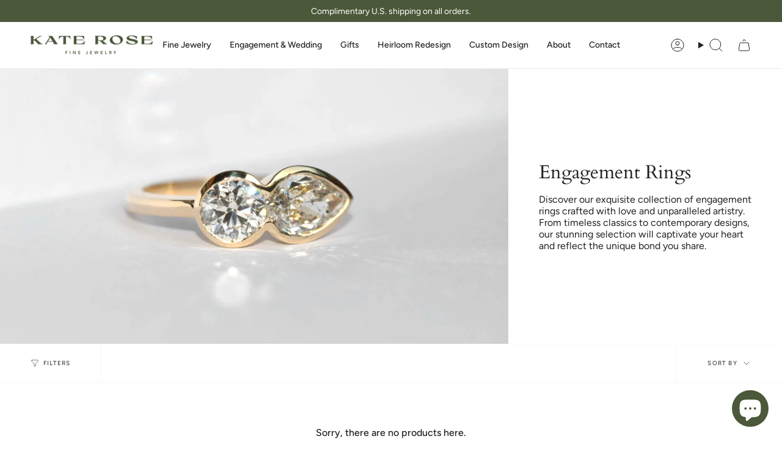

--- FILE ---
content_type: text/html; charset=utf-8
request_url: https://katerosefinejewelry.com/collections/engagement-rings
body_size: 25583
content:
<!doctype html>
<html class="no-js no-touch supports-no-cookies" lang="en">
<head>
    <meta charset="UTF-8">
  <meta http-equiv="X-UA-Compatible" content="IE=edge">
  <meta name="viewport" content="width=device-width, initial-scale=1.0">
  <meta name="theme-color" content="#bfb1a3">
  <link rel="canonical" href="https://katerosefinejewelry.com/collections/engagement-rings">
  <link rel="preconnect" href="https://cdn.shopify.com" crossorigin>
  <!-- ======================= Broadcast Theme V5.1.3 ========================= --><link rel="preconnect" href="https://fonts.shopifycdn.com" crossorigin><link href="//katerosefinejewelry.com/cdn/shop/t/9/assets/theme.css?v=52721443297352856941690393302" as="style" rel="preload">
  <link href="//katerosefinejewelry.com/cdn/shop/t/9/assets/vendor.js?v=93779096473886333451690393303" as="script" rel="preload">
  <link href="//katerosefinejewelry.com/cdn/shop/t/9/assets/theme.js?v=76068313012163680871690393303" as="script" rel="preload">

    <link rel="icon" type="image/png" href="//katerosefinejewelry.com/cdn/shop/files/Kate_Rose_Fine_Jewelry_Favicon.png?crop=center&height=32&v=1690383154&width=32">
  

  <!-- Title and description ================================================ -->
  


  <meta property="og:site_name" content="Kate Rose">
<meta property="og:url" content="https://katerosefinejewelry.com/collections/engagement-rings">
<meta property="og:title" content="Engagement Rings">
<meta property="og:type" content="product.group">
<meta property="og:description" content="Discover our exquisite collection of engagement rings crafted with love and unparalleled artistry. From timeless classics to contemporary designs, our stunning selection will captivate your heart and reflect the unique bond you share."><meta property="og:image" content="http://katerosefinejewelry.com/cdn/shop/collections/Engagement_Rings.jpg?v=1688726898">
  <meta property="og:image:secure_url" content="https://katerosefinejewelry.com/cdn/shop/collections/Engagement_Rings.jpg?v=1688726898">
  <meta property="og:image:width" content="2000">
  <meta property="og:image:height" content="1286"><meta name="twitter:card" content="summary_large_image">
<meta name="twitter:title" content="Engagement Rings">
<meta name="twitter:description" content="Discover our exquisite collection of engagement rings crafted with love and unparalleled artistry. From timeless classics to contemporary designs, our stunning selection will captivate your heart and reflect the unique bond you share.">

  <!-- CSS ================================================================== -->

  <link href="//katerosefinejewelry.com/cdn/shop/t/9/assets/font-settings.css?v=175820083854974331571759333015" rel="stylesheet" type="text/css" media="all" />

  
<style data-shopify>

:root {--scrollbar-width: 0px;





--COLOR-VIDEO-BG: #f2f2f2;
--COLOR-BG-BRIGHTER: #f2f2f2;--COLOR-BG: #ffffff;--COLOR-BG-ALPHA-25: rgba(255, 255, 255, 0.25);
--COLOR-BG-TRANSPARENT: rgba(255, 255, 255, 0);
--COLOR-BG-SECONDARY: #f4f1ee;
--COLOR-BG-SECONDARY-LIGHTEN: #ffffff;
--COLOR-BG-RGB: 255, 255, 255;

--COLOR-TEXT-DARK: #000000;
--COLOR-TEXT: #212121;
--COLOR-TEXT-LIGHT: #646464;


/* === Opacity shades of grey ===*/
--COLOR-A5:  rgba(33, 33, 33, 0.05);
--COLOR-A10: rgba(33, 33, 33, 0.1);
--COLOR-A15: rgba(33, 33, 33, 0.15);
--COLOR-A20: rgba(33, 33, 33, 0.2);
--COLOR-A25: rgba(33, 33, 33, 0.25);
--COLOR-A30: rgba(33, 33, 33, 0.3);
--COLOR-A35: rgba(33, 33, 33, 0.35);
--COLOR-A40: rgba(33, 33, 33, 0.4);
--COLOR-A45: rgba(33, 33, 33, 0.45);
--COLOR-A50: rgba(33, 33, 33, 0.5);
--COLOR-A55: rgba(33, 33, 33, 0.55);
--COLOR-A60: rgba(33, 33, 33, 0.6);
--COLOR-A65: rgba(33, 33, 33, 0.65);
--COLOR-A70: rgba(33, 33, 33, 0.7);
--COLOR-A75: rgba(33, 33, 33, 0.75);
--COLOR-A80: rgba(33, 33, 33, 0.8);
--COLOR-A85: rgba(33, 33, 33, 0.85);
--COLOR-A90: rgba(33, 33, 33, 0.9);
--COLOR-A95: rgba(33, 33, 33, 0.95);

--COLOR-BORDER: rgb(240, 240, 240);
--COLOR-BORDER-LIGHT: #f6f6f6;
--COLOR-BORDER-HAIRLINE: #f7f7f7;
--COLOR-BORDER-DARK: #bdbdbd;/* === Bright color ===*/
--COLOR-PRIMARY: #bfb1a3;
--COLOR-PRIMARY-HOVER: #ac8b6a;
--COLOR-PRIMARY-FADE: rgba(191, 177, 163, 0.05);
--COLOR-PRIMARY-FADE-HOVER: rgba(191, 177, 163, 0.1);
--COLOR-PRIMARY-LIGHT: #fefdfd;--COLOR-PRIMARY-OPPOSITE: #ffffff;



/* === link Color ===*/
--COLOR-LINK: #212121;
--COLOR-LINK-HOVER: rgba(33, 33, 33, 0.7);
--COLOR-LINK-FADE: rgba(33, 33, 33, 0.05);
--COLOR-LINK-FADE-HOVER: rgba(33, 33, 33, 0.1);--COLOR-LINK-OPPOSITE: #ffffff;


/* === Product grid sale tags ===*/
--COLOR-SALE-BG: #f4f1ee;
--COLOR-SALE-TEXT: #212121;--COLOR-SALE-TEXT-SECONDARY: #f4f1ee;

/* === Product grid badges ===*/
--COLOR-BADGE-BG: #f4f1ee;
--COLOR-BADGE-TEXT: #212121;

/* === Product sale color ===*/
--COLOR-SALE: #212121;

/* === Gray background on Product grid items ===*/--filter-bg: 1.0;/* === Helper colors for form error states ===*/
--COLOR-ERROR: #721C24;
--COLOR-ERROR-BG: #F8D7DA;
--COLOR-ERROR-BORDER: #F5C6CB;



  --RADIUS: 0px;
  --RADIUS-SELECT: 0px;

--COLOR-HEADER-BG: #ffffff;--COLOR-HEADER-BG-TRANSPARENT: rgba(255, 255, 255, 0);
--COLOR-HEADER-LINK: #212121;
--COLOR-HEADER-LINK-HOVER: rgba(33, 33, 33, 0.7);

--COLOR-MENU-BG: #ffffff;
--COLOR-MENU-LINK: #212121;
--COLOR-MENU-LINK-HOVER: rgba(33, 33, 33, 0.7);
--COLOR-SUBMENU-BG: #ffffff;
--COLOR-SUBMENU-LINK: #212121;
--COLOR-SUBMENU-LINK-HOVER: rgba(33, 33, 33, 0.7);
--COLOR-SUBMENU-TEXT-LIGHT: #646464;
--COLOR-MENU-TRANSPARENT: #ffffff;
--COLOR-MENU-TRANSPARENT-HOVER: rgba(255, 255, 255, 0.7);

--COLOR-FOOTER-BG: #ffffff;
--COLOR-FOOTER-TEXT: #212121;
--COLOR-FOOTER-TEXT-A35: rgba(33, 33, 33, 0.35);
--COLOR-FOOTER-TEXT-A75: rgba(33, 33, 33, 0.75);
--COLOR-FOOTER-LINK: #212121;
--COLOR-FOOTER-LINK-HOVER: rgba(33, 33, 33, 0.7);
--COLOR-FOOTER-BORDER: #212121;

--TRANSPARENT: rgba(255, 255, 255, 0);

/* === Default overlay opacity ===*/
--overlay-opacity: 0;
--underlay-opacity: 1;
--underlay-bg: rgba(0,0,0,0.4);

/* === Custom Cursor ===*/
--ICON-ZOOM-IN: url( "//katerosefinejewelry.com/cdn/shop/t/9/assets/icon-zoom-in.svg?v=182473373117644429561690393303" );
--ICON-ZOOM-OUT: url( "//katerosefinejewelry.com/cdn/shop/t/9/assets/icon-zoom-out.svg?v=101497157853986683871690393303" );

/* === Custom Icons ===*/


  
  --ICON-ADD-BAG: url( "//katerosefinejewelry.com/cdn/shop/t/9/assets/icon-add-bag.svg?v=23763382405227654651690393303" );
  --ICON-ADD-CART: url( "//katerosefinejewelry.com/cdn/shop/t/9/assets/icon-add-cart.svg?v=3962293684743587821690393303" );
  --ICON-ARROW-LEFT: url( "//katerosefinejewelry.com/cdn/shop/t/9/assets/icon-arrow-left.svg?v=136066145774695772731690393303" );
  --ICON-ARROW-RIGHT: url( "//katerosefinejewelry.com/cdn/shop/t/9/assets/icon-arrow-right.svg?v=150928298113663093401690393302" );
  --ICON-SELECT: url("//katerosefinejewelry.com/cdn/shop/t/9/assets/icon-select.svg?v=167170173659852274001690393303");


--PRODUCT-GRID-ASPECT-RATIO: 100%;

/* === Typography ===*/
--FONT-WEIGHT-BODY: 400;
--FONT-WEIGHT-BODY-BOLD: 500;

--FONT-STACK-BODY: Figtree, sans-serif;
--FONT-STYLE-BODY: normal;
--FONT-STYLE-BODY-ITALIC: italic;
--FONT-ADJUST-BODY: 1.0;

--FONT-WEIGHT-HEADING: 400;
--FONT-WEIGHT-HEADING-BOLD: 700;

--FONT-STACK-HEADING: Cardo, serif;
--FONT-STYLE-HEADING: normal;
--FONT-STYLE-HEADING-ITALIC: italic;
--FONT-ADJUST-HEADING: 1.15;

--FONT-STACK-NAV: Figtree, sans-serif;
--FONT-STYLE-NAV: normal;
--FONT-STYLE-NAV-ITALIC: italic;
--FONT-ADJUST-NAV: 1.0;

--FONT-WEIGHT-NAV: 400;
--FONT-WEIGHT-NAV-BOLD: 500;

--FONT-SIZE-BASE: 1.0rem;
--FONT-SIZE-BASE-PERCENT: 1.0;

/* === Parallax ===*/
--PARALLAX-STRENGTH-MIN: 120.0%;
--PARALLAX-STRENGTH-MAX: 130.0%;--COLUMNS: 4;
--COLUMNS-MEDIUM: 3;
--COLUMNS-SMALL: 2;
--COLUMNS-MOBILE: 1;--LAYOUT-OUTER: 50px;
  --LAYOUT-GUTTER: 32px;
  --LAYOUT-OUTER-MEDIUM: 30px;
  --LAYOUT-GUTTER-MEDIUM: 22px;
  --LAYOUT-OUTER-SMALL: 16px;
  --LAYOUT-GUTTER-SMALL: 16px;--base-animation-delay: 0ms;
--line-height-normal: 1.375; /* Equals to line-height: normal; */--SIDEBAR-WIDTH: 288px;
  --SIDEBAR-WIDTH-MEDIUM: 258px;--DRAWER-WIDTH: 380px;--ICON-STROKE-WIDTH: 1px;/* === Button General ===*/
--BTN-FONT-STACK: Figtree, sans-serif;
--BTN-FONT-WEIGHT: 400;
--BTN-FONT-STYLE: normal;
--BTN-FONT-SIZE: 13px;

--BTN-LETTER-SPACING: 0.1em;
--BTN-UPPERCASE: uppercase;
--BTN-TEXT-ARROW-OFFSET: -1px;

/* === Button Primary ===*/
--BTN-PRIMARY-BORDER-COLOR: #212121;
--BTN-PRIMARY-BG-COLOR: #212121;
--BTN-PRIMARY-TEXT-COLOR: #ffffff;


  --BTN-PRIMARY-BG-COLOR-BRIGHTER: #3b3b3b;


/* === Button Secondary ===*/
--BTN-SECONDARY-BORDER-COLOR: #bfb1a3;
--BTN-SECONDARY-BG-COLOR: #bfb1a3;
--BTN-SECONDARY-TEXT-COLOR: #ffffff;


  --BTN-SECONDARY-BG-COLOR-BRIGHTER: #b5a494;


/* === Button White ===*/
--TEXT-BTN-BORDER-WHITE: #fff;
--TEXT-BTN-BG-WHITE: #fff;
--TEXT-BTN-WHITE: #000;
--TEXT-BTN-BG-WHITE-BRIGHTER: #f2f2f2;

/* === Button Black ===*/
--TEXT-BTN-BG-BLACK: #000;
--TEXT-BTN-BORDER-BLACK: #000;
--TEXT-BTN-BLACK: #fff;
--TEXT-BTN-BG-BLACK-BRIGHTER: #1a1a1a;

/* === Cart Gradient ===*/


  --FREE-SHIPPING-GRADIENT: linear-gradient(to right, var(--COLOR-PRIMARY-LIGHT) 0%, var(--COLOR-PRIMARY) 100%);


}

::backdrop {
  --underlay-opacity: 1;
  --underlay-bg: rgba(0,0,0,0.4);
}
</style>


  <link href="//katerosefinejewelry.com/cdn/shop/t/9/assets/theme.css?v=52721443297352856941690393302" rel="stylesheet" type="text/css" media="all" />

<script>
    if (window.navigator.userAgent.indexOf('MSIE ') > 0 || window.navigator.userAgent.indexOf('Trident/') > 0) {
      document.documentElement.className = document.documentElement.className + ' ie';

      var scripts = document.getElementsByTagName('script')[0];
      var polyfill = document.createElement("script");
      polyfill.defer = true;
      polyfill.src = "//katerosefinejewelry.com/cdn/shop/t/9/assets/ie11.js?v=144489047535103983231690393303";

      scripts.parentNode.insertBefore(polyfill, scripts);
    } else {
      document.documentElement.className = document.documentElement.className.replace('no-js', 'js');
    }

    document.documentElement.style.setProperty('--scrollbar-width', `${getScrollbarWidth()}px`);

    function getScrollbarWidth() {
      // Creating invisible container
      const outer = document.createElement('div');
      outer.style.visibility = 'hidden';
      outer.style.overflow = 'scroll'; // forcing scrollbar to appear
      outer.style.msOverflowStyle = 'scrollbar'; // needed for WinJS apps
      document.documentElement.appendChild(outer);

      // Creating inner element and placing it in the container
      const inner = document.createElement('div');
      outer.appendChild(inner);

      // Calculating difference between container's full width and the child width
      const scrollbarWidth = outer.offsetWidth - inner.offsetWidth;

      // Removing temporary elements from the DOM
      outer.parentNode.removeChild(outer);

      return scrollbarWidth;
    }

    let root = '/';
    if (root[root.length - 1] !== '/') {
      root = root + '/';
    }

    window.theme = {
      routes: {
        root: root,
        cart_url: '/cart',
        cart_add_url: '/cart/add',
        cart_change_url: '/cart/change',
        product_recommendations_url: '/recommendations/products',
        predictive_search_url: '/search/suggest',
        addresses_url: '/account/addresses'
      },
      assets: {
        photoswipe: '//katerosefinejewelry.com/cdn/shop/t/9/assets/photoswipe.js?v=162613001030112971491690393303',
        smoothscroll: '//katerosefinejewelry.com/cdn/shop/t/9/assets/smoothscroll.js?v=37906625415260927261690393302',
      },
      strings: {
        addToCart: "Add to Bag",
        cartAcceptanceError: "You must accept our terms and conditions.",
        soldOut: "Sold Out",
        from: "From",
        preOrder: "Pre-Order",
        sale: "Sale",
        subscription: "Subscription",
        unavailable: "Unavailable",
        unitPrice: "Unit price",
        unitPriceSeparator: "per",
        shippingCalcSubmitButton: "Calculate shipping",
        shippingCalcSubmitButtonDisabled: "Calculating...",
        selectValue: "Select value",
        selectColor: "Select color",
        oneColor: "color",
        otherColor: "colors",
        upsellAddToCart: "Add",
        free: "Free",
        swatchesColor: "Color, Colour"
      },
      settings: {
        customerLoggedIn: null ? true : false,
        cartDrawerEnabled: true,
        enableQuickAdd: false,
        enableAnimations: true,
        variantOnSale: true,
      },
      moneyFormat: false ? "${{amount}} USD" : "${{amount}}",
      moneyWithoutCurrencyFormat: "${{amount}}",
      moneyWithCurrencyFormat: "${{amount}} USD",
      subtotal: 0,
      info: {
        name: 'broadcast'
      },
      version: '5.1.3'
    };

    if (window.performance) {
      window.performance.mark('init');
    } else {
      window.fastNetworkAndCPU = false;
    }
  </script>

  
    <script src="//katerosefinejewelry.com/cdn/shopifycloud/storefront/assets/themes_support/shopify_common-5f594365.js" defer="defer"></script>
  

  <!-- Theme Javascript ============================================================== -->
  <script src="//katerosefinejewelry.com/cdn/shop/t/9/assets/vendor.js?v=93779096473886333451690393303" defer="defer"></script>
  <script src="//katerosefinejewelry.com/cdn/shop/t/9/assets/theme.js?v=76068313012163680871690393303" defer="defer"></script><!-- Shopify app scripts =========================================================== -->

  <script>window.performance && window.performance.mark && window.performance.mark('shopify.content_for_header.start');</script><meta name="google-site-verification" content="MwhuHeAWLMgYrsVxz5Duomy1APiDSG4DP4henIY1e3c">
<meta name="google-site-verification" content="kEgT2o2-I3xzd2artSb9IaWWA5v7ZEzR6aD_oNmyhoM">
<meta name="google-site-verification" content="MwhuHeAWLMgYrsVxz5Duomy1APiDSG4DP4henIY1e3c">
<meta name="facebook-domain-verification" content="5l18whsskuhi5vphwnk1m7nx6qbv9b">
<meta id="shopify-digital-wallet" name="shopify-digital-wallet" content="/55304618178/digital_wallets/dialog">
<meta name="shopify-checkout-api-token" content="cb0fe9693fb3143c0da1d67fe13659ba">
<link rel="alternate" type="application/atom+xml" title="Feed" href="/collections/engagement-rings.atom" />
<link rel="alternate" type="application/json+oembed" href="https://katerosefinejewelry.com/collections/engagement-rings.oembed">
<script async="async" src="/checkouts/internal/preloads.js?locale=en-US"></script>
<link rel="preconnect" href="https://shop.app" crossorigin="anonymous">
<script async="async" src="https://shop.app/checkouts/internal/preloads.js?locale=en-US&shop_id=55304618178" crossorigin="anonymous"></script>
<script id="apple-pay-shop-capabilities" type="application/json">{"shopId":55304618178,"countryCode":"US","currencyCode":"USD","merchantCapabilities":["supports3DS"],"merchantId":"gid:\/\/shopify\/Shop\/55304618178","merchantName":"Kate Rose","requiredBillingContactFields":["postalAddress","email","phone"],"requiredShippingContactFields":["postalAddress","email","phone"],"shippingType":"shipping","supportedNetworks":["visa","masterCard","amex","discover","elo","jcb"],"total":{"type":"pending","label":"Kate Rose","amount":"1.00"},"shopifyPaymentsEnabled":true,"supportsSubscriptions":true}</script>
<script id="shopify-features" type="application/json">{"accessToken":"cb0fe9693fb3143c0da1d67fe13659ba","betas":["rich-media-storefront-analytics"],"domain":"katerosefinejewelry.com","predictiveSearch":true,"shopId":55304618178,"locale":"en"}</script>
<script>var Shopify = Shopify || {};
Shopify.shop = "perfectly-curated-by-kate-price.myshopify.com";
Shopify.locale = "en";
Shopify.currency = {"active":"USD","rate":"1.0"};
Shopify.country = "US";
Shopify.theme = {"name":"Broadcast","id":132392353986,"schema_name":"Broadcast","schema_version":"5.1.3","theme_store_id":868,"role":"main"};
Shopify.theme.handle = "null";
Shopify.theme.style = {"id":null,"handle":null};
Shopify.cdnHost = "katerosefinejewelry.com/cdn";
Shopify.routes = Shopify.routes || {};
Shopify.routes.root = "/";</script>
<script type="module">!function(o){(o.Shopify=o.Shopify||{}).modules=!0}(window);</script>
<script>!function(o){function n(){var o=[];function n(){o.push(Array.prototype.slice.apply(arguments))}return n.q=o,n}var t=o.Shopify=o.Shopify||{};t.loadFeatures=n(),t.autoloadFeatures=n()}(window);</script>
<script>
  window.ShopifyPay = window.ShopifyPay || {};
  window.ShopifyPay.apiHost = "shop.app\/pay";
  window.ShopifyPay.redirectState = null;
</script>
<script id="shop-js-analytics" type="application/json">{"pageType":"collection"}</script>
<script defer="defer" async type="module" src="//katerosefinejewelry.com/cdn/shopifycloud/shop-js/modules/v2/client.init-shop-cart-sync_C5BV16lS.en.esm.js"></script>
<script defer="defer" async type="module" src="//katerosefinejewelry.com/cdn/shopifycloud/shop-js/modules/v2/chunk.common_CygWptCX.esm.js"></script>
<script type="module">
  await import("//katerosefinejewelry.com/cdn/shopifycloud/shop-js/modules/v2/client.init-shop-cart-sync_C5BV16lS.en.esm.js");
await import("//katerosefinejewelry.com/cdn/shopifycloud/shop-js/modules/v2/chunk.common_CygWptCX.esm.js");

  window.Shopify.SignInWithShop?.initShopCartSync?.({"fedCMEnabled":true,"windoidEnabled":true});

</script>
<script>
  window.Shopify = window.Shopify || {};
  if (!window.Shopify.featureAssets) window.Shopify.featureAssets = {};
  window.Shopify.featureAssets['shop-js'] = {"shop-cart-sync":["modules/v2/client.shop-cart-sync_ZFArdW7E.en.esm.js","modules/v2/chunk.common_CygWptCX.esm.js"],"init-fed-cm":["modules/v2/client.init-fed-cm_CmiC4vf6.en.esm.js","modules/v2/chunk.common_CygWptCX.esm.js"],"shop-button":["modules/v2/client.shop-button_tlx5R9nI.en.esm.js","modules/v2/chunk.common_CygWptCX.esm.js"],"shop-cash-offers":["modules/v2/client.shop-cash-offers_DOA2yAJr.en.esm.js","modules/v2/chunk.common_CygWptCX.esm.js","modules/v2/chunk.modal_D71HUcav.esm.js"],"init-windoid":["modules/v2/client.init-windoid_sURxWdc1.en.esm.js","modules/v2/chunk.common_CygWptCX.esm.js"],"shop-toast-manager":["modules/v2/client.shop-toast-manager_ClPi3nE9.en.esm.js","modules/v2/chunk.common_CygWptCX.esm.js"],"init-shop-email-lookup-coordinator":["modules/v2/client.init-shop-email-lookup-coordinator_B8hsDcYM.en.esm.js","modules/v2/chunk.common_CygWptCX.esm.js"],"init-shop-cart-sync":["modules/v2/client.init-shop-cart-sync_C5BV16lS.en.esm.js","modules/v2/chunk.common_CygWptCX.esm.js"],"avatar":["modules/v2/client.avatar_BTnouDA3.en.esm.js"],"pay-button":["modules/v2/client.pay-button_FdsNuTd3.en.esm.js","modules/v2/chunk.common_CygWptCX.esm.js"],"init-customer-accounts":["modules/v2/client.init-customer-accounts_DxDtT_ad.en.esm.js","modules/v2/client.shop-login-button_C5VAVYt1.en.esm.js","modules/v2/chunk.common_CygWptCX.esm.js","modules/v2/chunk.modal_D71HUcav.esm.js"],"init-shop-for-new-customer-accounts":["modules/v2/client.init-shop-for-new-customer-accounts_ChsxoAhi.en.esm.js","modules/v2/client.shop-login-button_C5VAVYt1.en.esm.js","modules/v2/chunk.common_CygWptCX.esm.js","modules/v2/chunk.modal_D71HUcav.esm.js"],"shop-login-button":["modules/v2/client.shop-login-button_C5VAVYt1.en.esm.js","modules/v2/chunk.common_CygWptCX.esm.js","modules/v2/chunk.modal_D71HUcav.esm.js"],"init-customer-accounts-sign-up":["modules/v2/client.init-customer-accounts-sign-up_CPSyQ0Tj.en.esm.js","modules/v2/client.shop-login-button_C5VAVYt1.en.esm.js","modules/v2/chunk.common_CygWptCX.esm.js","modules/v2/chunk.modal_D71HUcav.esm.js"],"shop-follow-button":["modules/v2/client.shop-follow-button_Cva4Ekp9.en.esm.js","modules/v2/chunk.common_CygWptCX.esm.js","modules/v2/chunk.modal_D71HUcav.esm.js"],"checkout-modal":["modules/v2/client.checkout-modal_BPM8l0SH.en.esm.js","modules/v2/chunk.common_CygWptCX.esm.js","modules/v2/chunk.modal_D71HUcav.esm.js"],"lead-capture":["modules/v2/client.lead-capture_Bi8yE_yS.en.esm.js","modules/v2/chunk.common_CygWptCX.esm.js","modules/v2/chunk.modal_D71HUcav.esm.js"],"shop-login":["modules/v2/client.shop-login_D6lNrXab.en.esm.js","modules/v2/chunk.common_CygWptCX.esm.js","modules/v2/chunk.modal_D71HUcav.esm.js"],"payment-terms":["modules/v2/client.payment-terms_CZxnsJam.en.esm.js","modules/v2/chunk.common_CygWptCX.esm.js","modules/v2/chunk.modal_D71HUcav.esm.js"]};
</script>
<script>(function() {
  var isLoaded = false;
  function asyncLoad() {
    if (isLoaded) return;
    isLoaded = true;
    var urls = ["\/\/cdn.shopify.com\/proxy\/ebf5637b2700f971485f982fe07c12a7efa9daa629a9acb385ffd493d2f7bf3b\/shopify-script-tags.s3.eu-west-1.amazonaws.com\/smartseo\/instantpage.js?shop=perfectly-curated-by-kate-price.myshopify.com\u0026sp-cache-control=cHVibGljLCBtYXgtYWdlPTkwMA"];
    for (var i = 0; i < urls.length; i++) {
      var s = document.createElement('script');
      s.type = 'text/javascript';
      s.async = true;
      s.src = urls[i];
      var x = document.getElementsByTagName('script')[0];
      x.parentNode.insertBefore(s, x);
    }
  };
  if(window.attachEvent) {
    window.attachEvent('onload', asyncLoad);
  } else {
    window.addEventListener('load', asyncLoad, false);
  }
})();</script>
<script id="__st">var __st={"a":55304618178,"offset":-28800,"reqid":"860d7787-3d95-464c-a984-33850ed71cba-1768619238","pageurl":"katerosefinejewelry.com\/collections\/engagement-rings","u":"03f95b2e0b9d","p":"collection","rtyp":"collection","rid":295503200450};</script>
<script>window.ShopifyPaypalV4VisibilityTracking = true;</script>
<script id="captcha-bootstrap">!function(){'use strict';const t='contact',e='account',n='new_comment',o=[[t,t],['blogs',n],['comments',n],[t,'customer']],c=[[e,'customer_login'],[e,'guest_login'],[e,'recover_customer_password'],[e,'create_customer']],r=t=>t.map((([t,e])=>`form[action*='/${t}']:not([data-nocaptcha='true']) input[name='form_type'][value='${e}']`)).join(','),a=t=>()=>t?[...document.querySelectorAll(t)].map((t=>t.form)):[];function s(){const t=[...o],e=r(t);return a(e)}const i='password',u='form_key',d=['recaptcha-v3-token','g-recaptcha-response','h-captcha-response',i],f=()=>{try{return window.sessionStorage}catch{return}},m='__shopify_v',_=t=>t.elements[u];function p(t,e,n=!1){try{const o=window.sessionStorage,c=JSON.parse(o.getItem(e)),{data:r}=function(t){const{data:e,action:n}=t;return t[m]||n?{data:e,action:n}:{data:t,action:n}}(c);for(const[e,n]of Object.entries(r))t.elements[e]&&(t.elements[e].value=n);n&&o.removeItem(e)}catch(o){console.error('form repopulation failed',{error:o})}}const l='form_type',E='cptcha';function T(t){t.dataset[E]=!0}const w=window,h=w.document,L='Shopify',v='ce_forms',y='captcha';let A=!1;((t,e)=>{const n=(g='f06e6c50-85a8-45c8-87d0-21a2b65856fe',I='https://cdn.shopify.com/shopifycloud/storefront-forms-hcaptcha/ce_storefront_forms_captcha_hcaptcha.v1.5.2.iife.js',D={infoText:'Protected by hCaptcha',privacyText:'Privacy',termsText:'Terms'},(t,e,n)=>{const o=w[L][v],c=o.bindForm;if(c)return c(t,g,e,D).then(n);var r;o.q.push([[t,g,e,D],n]),r=I,A||(h.body.append(Object.assign(h.createElement('script'),{id:'captcha-provider',async:!0,src:r})),A=!0)});var g,I,D;w[L]=w[L]||{},w[L][v]=w[L][v]||{},w[L][v].q=[],w[L][y]=w[L][y]||{},w[L][y].protect=function(t,e){n(t,void 0,e),T(t)},Object.freeze(w[L][y]),function(t,e,n,w,h,L){const[v,y,A,g]=function(t,e,n){const i=e?o:[],u=t?c:[],d=[...i,...u],f=r(d),m=r(i),_=r(d.filter((([t,e])=>n.includes(e))));return[a(f),a(m),a(_),s()]}(w,h,L),I=t=>{const e=t.target;return e instanceof HTMLFormElement?e:e&&e.form},D=t=>v().includes(t);t.addEventListener('submit',(t=>{const e=I(t);if(!e)return;const n=D(e)&&!e.dataset.hcaptchaBound&&!e.dataset.recaptchaBound,o=_(e),c=g().includes(e)&&(!o||!o.value);(n||c)&&t.preventDefault(),c&&!n&&(function(t){try{if(!f())return;!function(t){const e=f();if(!e)return;const n=_(t);if(!n)return;const o=n.value;o&&e.removeItem(o)}(t);const e=Array.from(Array(32),(()=>Math.random().toString(36)[2])).join('');!function(t,e){_(t)||t.append(Object.assign(document.createElement('input'),{type:'hidden',name:u})),t.elements[u].value=e}(t,e),function(t,e){const n=f();if(!n)return;const o=[...t.querySelectorAll(`input[type='${i}']`)].map((({name:t})=>t)),c=[...d,...o],r={};for(const[a,s]of new FormData(t).entries())c.includes(a)||(r[a]=s);n.setItem(e,JSON.stringify({[m]:1,action:t.action,data:r}))}(t,e)}catch(e){console.error('failed to persist form',e)}}(e),e.submit())}));const S=(t,e)=>{t&&!t.dataset[E]&&(n(t,e.some((e=>e===t))),T(t))};for(const o of['focusin','change'])t.addEventListener(o,(t=>{const e=I(t);D(e)&&S(e,y())}));const B=e.get('form_key'),M=e.get(l),P=B&&M;t.addEventListener('DOMContentLoaded',(()=>{const t=y();if(P)for(const e of t)e.elements[l].value===M&&p(e,B);[...new Set([...A(),...v().filter((t=>'true'===t.dataset.shopifyCaptcha))])].forEach((e=>S(e,t)))}))}(h,new URLSearchParams(w.location.search),n,t,e,['guest_login'])})(!0,!0)}();</script>
<script integrity="sha256-4kQ18oKyAcykRKYeNunJcIwy7WH5gtpwJnB7kiuLZ1E=" data-source-attribution="shopify.loadfeatures" defer="defer" src="//katerosefinejewelry.com/cdn/shopifycloud/storefront/assets/storefront/load_feature-a0a9edcb.js" crossorigin="anonymous"></script>
<script crossorigin="anonymous" defer="defer" src="//katerosefinejewelry.com/cdn/shopifycloud/storefront/assets/shopify_pay/storefront-65b4c6d7.js?v=20250812"></script>
<script data-source-attribution="shopify.dynamic_checkout.dynamic.init">var Shopify=Shopify||{};Shopify.PaymentButton=Shopify.PaymentButton||{isStorefrontPortableWallets:!0,init:function(){window.Shopify.PaymentButton.init=function(){};var t=document.createElement("script");t.src="https://katerosefinejewelry.com/cdn/shopifycloud/portable-wallets/latest/portable-wallets.en.js",t.type="module",document.head.appendChild(t)}};
</script>
<script data-source-attribution="shopify.dynamic_checkout.buyer_consent">
  function portableWalletsHideBuyerConsent(e){var t=document.getElementById("shopify-buyer-consent"),n=document.getElementById("shopify-subscription-policy-button");t&&n&&(t.classList.add("hidden"),t.setAttribute("aria-hidden","true"),n.removeEventListener("click",e))}function portableWalletsShowBuyerConsent(e){var t=document.getElementById("shopify-buyer-consent"),n=document.getElementById("shopify-subscription-policy-button");t&&n&&(t.classList.remove("hidden"),t.removeAttribute("aria-hidden"),n.addEventListener("click",e))}window.Shopify?.PaymentButton&&(window.Shopify.PaymentButton.hideBuyerConsent=portableWalletsHideBuyerConsent,window.Shopify.PaymentButton.showBuyerConsent=portableWalletsShowBuyerConsent);
</script>
<script data-source-attribution="shopify.dynamic_checkout.cart.bootstrap">document.addEventListener("DOMContentLoaded",(function(){function t(){return document.querySelector("shopify-accelerated-checkout-cart, shopify-accelerated-checkout")}if(t())Shopify.PaymentButton.init();else{new MutationObserver((function(e,n){t()&&(Shopify.PaymentButton.init(),n.disconnect())})).observe(document.body,{childList:!0,subtree:!0})}}));
</script>
<link id="shopify-accelerated-checkout-styles" rel="stylesheet" media="screen" href="https://katerosefinejewelry.com/cdn/shopifycloud/portable-wallets/latest/accelerated-checkout-backwards-compat.css" crossorigin="anonymous">
<style id="shopify-accelerated-checkout-cart">
        #shopify-buyer-consent {
  margin-top: 1em;
  display: inline-block;
  width: 100%;
}

#shopify-buyer-consent.hidden {
  display: none;
}

#shopify-subscription-policy-button {
  background: none;
  border: none;
  padding: 0;
  text-decoration: underline;
  font-size: inherit;
  cursor: pointer;
}

#shopify-subscription-policy-button::before {
  box-shadow: none;
}

      </style>
<script id="sections-script" data-sections="footer" defer="defer" src="//katerosefinejewelry.com/cdn/shop/t/9/compiled_assets/scripts.js?1689"></script>
<script>window.performance && window.performance.mark && window.performance.mark('shopify.content_for_header.end');</script>

 <!-- Google Webmaster Tools Site Verification -->
<meta name="google-site-verification" content="7UJHq_5wNwkCbKNsqW_icyYVzDv1czAbX_9MU4XDV5o" />
<!-- BEGIN app block: shopify://apps/smart-seo/blocks/smartseo/7b0a6064-ca2e-4392-9a1d-8c43c942357b --><meta name="smart-seo-integrated" content="true" /><!-- metatagsSavedToSEOFields:  --><!-- BEGIN app snippet: smartseo.custom.schemas.jsonld --><!-- END app snippet --><!-- BEGIN app snippet: smartseo.collection.metatags --><!-- collection_seo_template_metafield:  --><title>Engagement Rings | Kate Rose</title>
<meta name="description" content="Discover our exquisite collection of engagement rings crafted with love and unparalleled artistry. From timeless classics to contemporary designs, our stunning selection will captivate your heart and reflect the unique bond you share." />
<meta name="smartseo-timestamp" content="16906538445492043" /><!-- END app snippet --><!-- BEGIN app snippet: smartseo.collection.jsonld -->
<!--JSON-LD data generated by Smart SEO--><script type="application/ld+json">{"@context":"https://schema.org","@type":"ItemList","name":"Engagement Rings","url":"https://katerosefinejewelry.com/collections/engagement-rings","description":"Discover our exquisite collection of engagement rings crafted with love and unparalleled artistry. From timeless classics to contemporary designs, our stunning selection will captivate your heart and reflect the unique bond you share.","image":"https://katerosefinejewelry.com/cdn/shop/collections/Engagement_Rings.jpg?v=1688726898","mainEntityOfPage":{"@type":"CollectionPage","@id":"https://katerosefinejewelry.com/collections/engagement-rings"},"itemListElement":[]}</script><!-- END app snippet --><!-- BEGIN app snippet: smartseo.no.index -->





<!-- END app snippet --><!-- BEGIN app snippet: smartseo.breadcrumbs.jsonld --><!--JSON-LD data generated by Smart SEO-->
<script type="application/ld+json">
    {
        "@context": "https://schema.org",
        "@type": "BreadcrumbList",
        "itemListElement": [
            {
                "@type": "ListItem",
                "position": 1,
                "item": {
                    "@type": "Website",
                    "@id": "https://katerosefinejewelry.com",
                    "name": "Home"
                }
            },
            {
                "@type": "ListItem",
                "position": 2,
                "item": {
                    "@type": "CollectionPage",
                    "@id": "https://katerosefinejewelry.com/collections/engagement-rings",
                    "name": "Engagement Rings"
                }
            }
        ]
    }
</script><!-- END app snippet --><!-- END app block --><script src="https://cdn.shopify.com/extensions/7bc9bb47-adfa-4267-963e-cadee5096caf/inbox-1252/assets/inbox-chat-loader.js" type="text/javascript" defer="defer"></script>
<link href="https://monorail-edge.shopifysvc.com" rel="dns-prefetch">
<script>(function(){if ("sendBeacon" in navigator && "performance" in window) {try {var session_token_from_headers = performance.getEntriesByType('navigation')[0].serverTiming.find(x => x.name == '_s').description;} catch {var session_token_from_headers = undefined;}var session_cookie_matches = document.cookie.match(/_shopify_s=([^;]*)/);var session_token_from_cookie = session_cookie_matches && session_cookie_matches.length === 2 ? session_cookie_matches[1] : "";var session_token = session_token_from_headers || session_token_from_cookie || "";function handle_abandonment_event(e) {var entries = performance.getEntries().filter(function(entry) {return /monorail-edge.shopifysvc.com/.test(entry.name);});if (!window.abandonment_tracked && entries.length === 0) {window.abandonment_tracked = true;var currentMs = Date.now();var navigation_start = performance.timing.navigationStart;var payload = {shop_id: 55304618178,url: window.location.href,navigation_start,duration: currentMs - navigation_start,session_token,page_type: "collection"};window.navigator.sendBeacon("https://monorail-edge.shopifysvc.com/v1/produce", JSON.stringify({schema_id: "online_store_buyer_site_abandonment/1.1",payload: payload,metadata: {event_created_at_ms: currentMs,event_sent_at_ms: currentMs}}));}}window.addEventListener('pagehide', handle_abandonment_event);}}());</script>
<script id="web-pixels-manager-setup">(function e(e,d,r,n,o){if(void 0===o&&(o={}),!Boolean(null===(a=null===(i=window.Shopify)||void 0===i?void 0:i.analytics)||void 0===a?void 0:a.replayQueue)){var i,a;window.Shopify=window.Shopify||{};var t=window.Shopify;t.analytics=t.analytics||{};var s=t.analytics;s.replayQueue=[],s.publish=function(e,d,r){return s.replayQueue.push([e,d,r]),!0};try{self.performance.mark("wpm:start")}catch(e){}var l=function(){var e={modern:/Edge?\/(1{2}[4-9]|1[2-9]\d|[2-9]\d{2}|\d{4,})\.\d+(\.\d+|)|Firefox\/(1{2}[4-9]|1[2-9]\d|[2-9]\d{2}|\d{4,})\.\d+(\.\d+|)|Chrom(ium|e)\/(9{2}|\d{3,})\.\d+(\.\d+|)|(Maci|X1{2}).+ Version\/(15\.\d+|(1[6-9]|[2-9]\d|\d{3,})\.\d+)([,.]\d+|)( \(\w+\)|)( Mobile\/\w+|) Safari\/|Chrome.+OPR\/(9{2}|\d{3,})\.\d+\.\d+|(CPU[ +]OS|iPhone[ +]OS|CPU[ +]iPhone|CPU IPhone OS|CPU iPad OS)[ +]+(15[._]\d+|(1[6-9]|[2-9]\d|\d{3,})[._]\d+)([._]\d+|)|Android:?[ /-](13[3-9]|1[4-9]\d|[2-9]\d{2}|\d{4,})(\.\d+|)(\.\d+|)|Android.+Firefox\/(13[5-9]|1[4-9]\d|[2-9]\d{2}|\d{4,})\.\d+(\.\d+|)|Android.+Chrom(ium|e)\/(13[3-9]|1[4-9]\d|[2-9]\d{2}|\d{4,})\.\d+(\.\d+|)|SamsungBrowser\/([2-9]\d|\d{3,})\.\d+/,legacy:/Edge?\/(1[6-9]|[2-9]\d|\d{3,})\.\d+(\.\d+|)|Firefox\/(5[4-9]|[6-9]\d|\d{3,})\.\d+(\.\d+|)|Chrom(ium|e)\/(5[1-9]|[6-9]\d|\d{3,})\.\d+(\.\d+|)([\d.]+$|.*Safari\/(?![\d.]+ Edge\/[\d.]+$))|(Maci|X1{2}).+ Version\/(10\.\d+|(1[1-9]|[2-9]\d|\d{3,})\.\d+)([,.]\d+|)( \(\w+\)|)( Mobile\/\w+|) Safari\/|Chrome.+OPR\/(3[89]|[4-9]\d|\d{3,})\.\d+\.\d+|(CPU[ +]OS|iPhone[ +]OS|CPU[ +]iPhone|CPU IPhone OS|CPU iPad OS)[ +]+(10[._]\d+|(1[1-9]|[2-9]\d|\d{3,})[._]\d+)([._]\d+|)|Android:?[ /-](13[3-9]|1[4-9]\d|[2-9]\d{2}|\d{4,})(\.\d+|)(\.\d+|)|Mobile Safari.+OPR\/([89]\d|\d{3,})\.\d+\.\d+|Android.+Firefox\/(13[5-9]|1[4-9]\d|[2-9]\d{2}|\d{4,})\.\d+(\.\d+|)|Android.+Chrom(ium|e)\/(13[3-9]|1[4-9]\d|[2-9]\d{2}|\d{4,})\.\d+(\.\d+|)|Android.+(UC? ?Browser|UCWEB|U3)[ /]?(15\.([5-9]|\d{2,})|(1[6-9]|[2-9]\d|\d{3,})\.\d+)\.\d+|SamsungBrowser\/(5\.\d+|([6-9]|\d{2,})\.\d+)|Android.+MQ{2}Browser\/(14(\.(9|\d{2,})|)|(1[5-9]|[2-9]\d|\d{3,})(\.\d+|))(\.\d+|)|K[Aa][Ii]OS\/(3\.\d+|([4-9]|\d{2,})\.\d+)(\.\d+|)/},d=e.modern,r=e.legacy,n=navigator.userAgent;return n.match(d)?"modern":n.match(r)?"legacy":"unknown"}(),u="modern"===l?"modern":"legacy",c=(null!=n?n:{modern:"",legacy:""})[u],f=function(e){return[e.baseUrl,"/wpm","/b",e.hashVersion,"modern"===e.buildTarget?"m":"l",".js"].join("")}({baseUrl:d,hashVersion:r,buildTarget:u}),m=function(e){var d=e.version,r=e.bundleTarget,n=e.surface,o=e.pageUrl,i=e.monorailEndpoint;return{emit:function(e){var a=e.status,t=e.errorMsg,s=(new Date).getTime(),l=JSON.stringify({metadata:{event_sent_at_ms:s},events:[{schema_id:"web_pixels_manager_load/3.1",payload:{version:d,bundle_target:r,page_url:o,status:a,surface:n,error_msg:t},metadata:{event_created_at_ms:s}}]});if(!i)return console&&console.warn&&console.warn("[Web Pixels Manager] No Monorail endpoint provided, skipping logging."),!1;try{return self.navigator.sendBeacon.bind(self.navigator)(i,l)}catch(e){}var u=new XMLHttpRequest;try{return u.open("POST",i,!0),u.setRequestHeader("Content-Type","text/plain"),u.send(l),!0}catch(e){return console&&console.warn&&console.warn("[Web Pixels Manager] Got an unhandled error while logging to Monorail."),!1}}}}({version:r,bundleTarget:l,surface:e.surface,pageUrl:self.location.href,monorailEndpoint:e.monorailEndpoint});try{o.browserTarget=l,function(e){var d=e.src,r=e.async,n=void 0===r||r,o=e.onload,i=e.onerror,a=e.sri,t=e.scriptDataAttributes,s=void 0===t?{}:t,l=document.createElement("script"),u=document.querySelector("head"),c=document.querySelector("body");if(l.async=n,l.src=d,a&&(l.integrity=a,l.crossOrigin="anonymous"),s)for(var f in s)if(Object.prototype.hasOwnProperty.call(s,f))try{l.dataset[f]=s[f]}catch(e){}if(o&&l.addEventListener("load",o),i&&l.addEventListener("error",i),u)u.appendChild(l);else{if(!c)throw new Error("Did not find a head or body element to append the script");c.appendChild(l)}}({src:f,async:!0,onload:function(){if(!function(){var e,d;return Boolean(null===(d=null===(e=window.Shopify)||void 0===e?void 0:e.analytics)||void 0===d?void 0:d.initialized)}()){var d=window.webPixelsManager.init(e)||void 0;if(d){var r=window.Shopify.analytics;r.replayQueue.forEach((function(e){var r=e[0],n=e[1],o=e[2];d.publishCustomEvent(r,n,o)})),r.replayQueue=[],r.publish=d.publishCustomEvent,r.visitor=d.visitor,r.initialized=!0}}},onerror:function(){return m.emit({status:"failed",errorMsg:"".concat(f," has failed to load")})},sri:function(e){var d=/^sha384-[A-Za-z0-9+/=]+$/;return"string"==typeof e&&d.test(e)}(c)?c:"",scriptDataAttributes:o}),m.emit({status:"loading"})}catch(e){m.emit({status:"failed",errorMsg:(null==e?void 0:e.message)||"Unknown error"})}}})({shopId: 55304618178,storefrontBaseUrl: "https://katerosefinejewelry.com",extensionsBaseUrl: "https://extensions.shopifycdn.com/cdn/shopifycloud/web-pixels-manager",monorailEndpoint: "https://monorail-edge.shopifysvc.com/unstable/produce_batch",surface: "storefront-renderer",enabledBetaFlags: ["2dca8a86"],webPixelsConfigList: [{"id":"1460404418","configuration":"{\"pixelCode\":\"D48LS9RC77U69K48F9T0\"}","eventPayloadVersion":"v1","runtimeContext":"STRICT","scriptVersion":"22e92c2ad45662f435e4801458fb78cc","type":"APP","apiClientId":4383523,"privacyPurposes":["ANALYTICS","MARKETING","SALE_OF_DATA"],"dataSharingAdjustments":{"protectedCustomerApprovalScopes":["read_customer_address","read_customer_email","read_customer_name","read_customer_personal_data","read_customer_phone"]}},{"id":"374440130","configuration":"{\"config\":\"{\\\"pixel_id\\\":\\\"G-DRKTMMJ7S6\\\",\\\"target_country\\\":\\\"US\\\",\\\"gtag_events\\\":[{\\\"type\\\":\\\"begin_checkout\\\",\\\"action_label\\\":\\\"G-DRKTMMJ7S6\\\"},{\\\"type\\\":\\\"search\\\",\\\"action_label\\\":\\\"G-DRKTMMJ7S6\\\"},{\\\"type\\\":\\\"view_item\\\",\\\"action_label\\\":[\\\"G-DRKTMMJ7S6\\\",\\\"MC-4HBGLCVQ64\\\"]},{\\\"type\\\":\\\"purchase\\\",\\\"action_label\\\":[\\\"G-DRKTMMJ7S6\\\",\\\"MC-4HBGLCVQ64\\\"]},{\\\"type\\\":\\\"page_view\\\",\\\"action_label\\\":[\\\"G-DRKTMMJ7S6\\\",\\\"MC-4HBGLCVQ64\\\"]},{\\\"type\\\":\\\"add_payment_info\\\",\\\"action_label\\\":\\\"G-DRKTMMJ7S6\\\"},{\\\"type\\\":\\\"add_to_cart\\\",\\\"action_label\\\":\\\"G-DRKTMMJ7S6\\\"}],\\\"enable_monitoring_mode\\\":false}\"}","eventPayloadVersion":"v1","runtimeContext":"OPEN","scriptVersion":"b2a88bafab3e21179ed38636efcd8a93","type":"APP","apiClientId":1780363,"privacyPurposes":[],"dataSharingAdjustments":{"protectedCustomerApprovalScopes":["read_customer_address","read_customer_email","read_customer_name","read_customer_personal_data","read_customer_phone"]}},{"id":"180420802","configuration":"{\"pixel_id\":\"411802733917182\",\"pixel_type\":\"facebook_pixel\",\"metaapp_system_user_token\":\"-\"}","eventPayloadVersion":"v1","runtimeContext":"OPEN","scriptVersion":"ca16bc87fe92b6042fbaa3acc2fbdaa6","type":"APP","apiClientId":2329312,"privacyPurposes":["ANALYTICS","MARKETING","SALE_OF_DATA"],"dataSharingAdjustments":{"protectedCustomerApprovalScopes":["read_customer_address","read_customer_email","read_customer_name","read_customer_personal_data","read_customer_phone"]}},{"id":"80183490","configuration":"{\"tagID\":\"2613956678239\"}","eventPayloadVersion":"v1","runtimeContext":"STRICT","scriptVersion":"18031546ee651571ed29edbe71a3550b","type":"APP","apiClientId":3009811,"privacyPurposes":["ANALYTICS","MARKETING","SALE_OF_DATA"],"dataSharingAdjustments":{"protectedCustomerApprovalScopes":["read_customer_address","read_customer_email","read_customer_name","read_customer_personal_data","read_customer_phone"]}},{"id":"shopify-app-pixel","configuration":"{}","eventPayloadVersion":"v1","runtimeContext":"STRICT","scriptVersion":"0450","apiClientId":"shopify-pixel","type":"APP","privacyPurposes":["ANALYTICS","MARKETING"]},{"id":"shopify-custom-pixel","eventPayloadVersion":"v1","runtimeContext":"LAX","scriptVersion":"0450","apiClientId":"shopify-pixel","type":"CUSTOM","privacyPurposes":["ANALYTICS","MARKETING"]}],isMerchantRequest: false,initData: {"shop":{"name":"Kate Rose","paymentSettings":{"currencyCode":"USD"},"myshopifyDomain":"perfectly-curated-by-kate-price.myshopify.com","countryCode":"US","storefrontUrl":"https:\/\/katerosefinejewelry.com"},"customer":null,"cart":null,"checkout":null,"productVariants":[],"purchasingCompany":null},},"https://katerosefinejewelry.com/cdn","fcfee988w5aeb613cpc8e4bc33m6693e112",{"modern":"","legacy":""},{"shopId":"55304618178","storefrontBaseUrl":"https:\/\/katerosefinejewelry.com","extensionBaseUrl":"https:\/\/extensions.shopifycdn.com\/cdn\/shopifycloud\/web-pixels-manager","surface":"storefront-renderer","enabledBetaFlags":"[\"2dca8a86\"]","isMerchantRequest":"false","hashVersion":"fcfee988w5aeb613cpc8e4bc33m6693e112","publish":"custom","events":"[[\"page_viewed\",{}],[\"collection_viewed\",{\"collection\":{\"id\":\"295503200450\",\"title\":\"Engagement Rings\",\"productVariants\":[]}}]]"});</script><script>
  window.ShopifyAnalytics = window.ShopifyAnalytics || {};
  window.ShopifyAnalytics.meta = window.ShopifyAnalytics.meta || {};
  window.ShopifyAnalytics.meta.currency = 'USD';
  var meta = {"products":[],"page":{"pageType":"collection","resourceType":"collection","resourceId":295503200450,"requestId":"860d7787-3d95-464c-a984-33850ed71cba-1768619238"}};
  for (var attr in meta) {
    window.ShopifyAnalytics.meta[attr] = meta[attr];
  }
</script>
<script class="analytics">
  (function () {
    var customDocumentWrite = function(content) {
      var jquery = null;

      if (window.jQuery) {
        jquery = window.jQuery;
      } else if (window.Checkout && window.Checkout.$) {
        jquery = window.Checkout.$;
      }

      if (jquery) {
        jquery('body').append(content);
      }
    };

    var hasLoggedConversion = function(token) {
      if (token) {
        return document.cookie.indexOf('loggedConversion=' + token) !== -1;
      }
      return false;
    }

    var setCookieIfConversion = function(token) {
      if (token) {
        var twoMonthsFromNow = new Date(Date.now());
        twoMonthsFromNow.setMonth(twoMonthsFromNow.getMonth() + 2);

        document.cookie = 'loggedConversion=' + token + '; expires=' + twoMonthsFromNow;
      }
    }

    var trekkie = window.ShopifyAnalytics.lib = window.trekkie = window.trekkie || [];
    if (trekkie.integrations) {
      return;
    }
    trekkie.methods = [
      'identify',
      'page',
      'ready',
      'track',
      'trackForm',
      'trackLink'
    ];
    trekkie.factory = function(method) {
      return function() {
        var args = Array.prototype.slice.call(arguments);
        args.unshift(method);
        trekkie.push(args);
        return trekkie;
      };
    };
    for (var i = 0; i < trekkie.methods.length; i++) {
      var key = trekkie.methods[i];
      trekkie[key] = trekkie.factory(key);
    }
    trekkie.load = function(config) {
      trekkie.config = config || {};
      trekkie.config.initialDocumentCookie = document.cookie;
      var first = document.getElementsByTagName('script')[0];
      var script = document.createElement('script');
      script.type = 'text/javascript';
      script.onerror = function(e) {
        var scriptFallback = document.createElement('script');
        scriptFallback.type = 'text/javascript';
        scriptFallback.onerror = function(error) {
                var Monorail = {
      produce: function produce(monorailDomain, schemaId, payload) {
        var currentMs = new Date().getTime();
        var event = {
          schema_id: schemaId,
          payload: payload,
          metadata: {
            event_created_at_ms: currentMs,
            event_sent_at_ms: currentMs
          }
        };
        return Monorail.sendRequest("https://" + monorailDomain + "/v1/produce", JSON.stringify(event));
      },
      sendRequest: function sendRequest(endpointUrl, payload) {
        // Try the sendBeacon API
        if (window && window.navigator && typeof window.navigator.sendBeacon === 'function' && typeof window.Blob === 'function' && !Monorail.isIos12()) {
          var blobData = new window.Blob([payload], {
            type: 'text/plain'
          });

          if (window.navigator.sendBeacon(endpointUrl, blobData)) {
            return true;
          } // sendBeacon was not successful

        } // XHR beacon

        var xhr = new XMLHttpRequest();

        try {
          xhr.open('POST', endpointUrl);
          xhr.setRequestHeader('Content-Type', 'text/plain');
          xhr.send(payload);
        } catch (e) {
          console.log(e);
        }

        return false;
      },
      isIos12: function isIos12() {
        return window.navigator.userAgent.lastIndexOf('iPhone; CPU iPhone OS 12_') !== -1 || window.navigator.userAgent.lastIndexOf('iPad; CPU OS 12_') !== -1;
      }
    };
    Monorail.produce('monorail-edge.shopifysvc.com',
      'trekkie_storefront_load_errors/1.1',
      {shop_id: 55304618178,
      theme_id: 132392353986,
      app_name: "storefront",
      context_url: window.location.href,
      source_url: "//katerosefinejewelry.com/cdn/s/trekkie.storefront.cd680fe47e6c39ca5d5df5f0a32d569bc48c0f27.min.js"});

        };
        scriptFallback.async = true;
        scriptFallback.src = '//katerosefinejewelry.com/cdn/s/trekkie.storefront.cd680fe47e6c39ca5d5df5f0a32d569bc48c0f27.min.js';
        first.parentNode.insertBefore(scriptFallback, first);
      };
      script.async = true;
      script.src = '//katerosefinejewelry.com/cdn/s/trekkie.storefront.cd680fe47e6c39ca5d5df5f0a32d569bc48c0f27.min.js';
      first.parentNode.insertBefore(script, first);
    };
    trekkie.load(
      {"Trekkie":{"appName":"storefront","development":false,"defaultAttributes":{"shopId":55304618178,"isMerchantRequest":null,"themeId":132392353986,"themeCityHash":"10825572608330737754","contentLanguage":"en","currency":"USD","eventMetadataId":"92e93fe5-211e-4708-8160-848b29a4803e"},"isServerSideCookieWritingEnabled":true,"monorailRegion":"shop_domain","enabledBetaFlags":["65f19447"]},"Session Attribution":{},"S2S":{"facebookCapiEnabled":true,"source":"trekkie-storefront-renderer","apiClientId":580111}}
    );

    var loaded = false;
    trekkie.ready(function() {
      if (loaded) return;
      loaded = true;

      window.ShopifyAnalytics.lib = window.trekkie;

      var originalDocumentWrite = document.write;
      document.write = customDocumentWrite;
      try { window.ShopifyAnalytics.merchantGoogleAnalytics.call(this); } catch(error) {};
      document.write = originalDocumentWrite;

      window.ShopifyAnalytics.lib.page(null,{"pageType":"collection","resourceType":"collection","resourceId":295503200450,"requestId":"860d7787-3d95-464c-a984-33850ed71cba-1768619238","shopifyEmitted":true});

      var match = window.location.pathname.match(/checkouts\/(.+)\/(thank_you|post_purchase)/)
      var token = match? match[1]: undefined;
      if (!hasLoggedConversion(token)) {
        setCookieIfConversion(token);
        window.ShopifyAnalytics.lib.track("Viewed Product Category",{"currency":"USD","category":"Collection: engagement-rings","collectionName":"engagement-rings","collectionId":295503200450,"nonInteraction":true},undefined,undefined,{"shopifyEmitted":true});
      }
    });


        var eventsListenerScript = document.createElement('script');
        eventsListenerScript.async = true;
        eventsListenerScript.src = "//katerosefinejewelry.com/cdn/shopifycloud/storefront/assets/shop_events_listener-3da45d37.js";
        document.getElementsByTagName('head')[0].appendChild(eventsListenerScript);

})();</script>
  <script>
  if (!window.ga || (window.ga && typeof window.ga !== 'function')) {
    window.ga = function ga() {
      (window.ga.q = window.ga.q || []).push(arguments);
      if (window.Shopify && window.Shopify.analytics && typeof window.Shopify.analytics.publish === 'function') {
        window.Shopify.analytics.publish("ga_stub_called", {}, {sendTo: "google_osp_migration"});
      }
      console.error("Shopify's Google Analytics stub called with:", Array.from(arguments), "\nSee https://help.shopify.com/manual/promoting-marketing/pixels/pixel-migration#google for more information.");
    };
    if (window.Shopify && window.Shopify.analytics && typeof window.Shopify.analytics.publish === 'function') {
      window.Shopify.analytics.publish("ga_stub_initialized", {}, {sendTo: "google_osp_migration"});
    }
  }
</script>
<script
  defer
  src="https://katerosefinejewelry.com/cdn/shopifycloud/perf-kit/shopify-perf-kit-3.0.4.min.js"
  data-application="storefront-renderer"
  data-shop-id="55304618178"
  data-render-region="gcp-us-central1"
  data-page-type="collection"
  data-theme-instance-id="132392353986"
  data-theme-name="Broadcast"
  data-theme-version="5.1.3"
  data-monorail-region="shop_domain"
  data-resource-timing-sampling-rate="10"
  data-shs="true"
  data-shs-beacon="true"
  data-shs-export-with-fetch="true"
  data-shs-logs-sample-rate="1"
  data-shs-beacon-endpoint="https://katerosefinejewelry.com/api/collect"
></script>
</head>

<body id="engagement-rings" class="template-collection grid-classic aos-initialized" data-animations="true"><a class="in-page-link visually-hidden skip-link" data-skip-content href="#MainContent">Skip to content</a>

  <div class="container" data-site-container>
    <div class="header-sections">
      <!-- BEGIN sections: group-header -->
<div id="shopify-section-sections--16093956210882__announcement" class="shopify-section shopify-section-group-group-header page-announcement"><style data-shopify>:root {--ANNOUNCEMENT-HEIGHT-DESKTOP: max(calc(var(--font-2) * var(--FONT-ADJUST-BODY) * var(--line-height-normal)), 36px);
        --ANNOUNCEMENT-HEIGHT-MOBILE: max(calc(var(--font-2) * var(--FONT-ADJUST-BODY) * var(--line-height-normal)), 36px);}</style><div id="Announcement--sections--16093956210882__announcement"
  class="announcement__wrapper announcement__wrapper--top"
  data-announcement-wrapper
  data-section-id="sections--16093956210882__announcement"
  data-section-type="announcement"
  style="--PT: 0px;
  --PB: 0px;

  --ticker-direction: ticker-rtl;--bg: #4b5839;--text: #ffffff;
    --link: #ffffff;
    --link-hover: #ffffff;--text-size: var(--font-2);
  --text-align: center;
  --justify-content: center;"><div class="announcement__bar announcement__bar--error">
      <div class="announcement__message">
        <div class="announcement__text">
          <div class="announcement__main">This site has limited support for your browser. We recommend switching to Edge, Chrome, Safari, or Firefox.</div>
        </div>
      </div>
    </div><announcement-bar class="announcement__bar-outer"><div class="announcement__bar-holder announcement__bar-holder--slider">
            <div data-slider data-options='{"fade": true, "pageDots": false, "adaptiveHeight": false, "autoPlay": 7000, "prevNextButtons": false, "draggable": ">1"}'>
              <div class="announcement__slide announcement__bar"data-slide="cad8c3f3-791e-40d9-9825-6829d2bba8c5"
    data-slide-index="0"
    data-block-id="cad8c3f3-791e-40d9-9825-6829d2bba8c5"
    

 style="">
                <div data-ticker-frame class="announcement__message">
                  <div data-ticker-scale class="ticker--unloaded announcement__scale">
                    <div data-ticker-text class="announcement__text">
                      <div class="body-size-2"><p>Complimentary U.S. shipping on all orders.</p></div>
                    </div>
                  </div>
                </div>
              </div><div class="announcement__slide announcement__bar"data-slide="ce659b12-fc95-4f91-b3da-3e543d4a0a80"
    data-slide-index="1"
    data-block-id="ce659b12-fc95-4f91-b3da-3e543d4a0a80"
    

 style="">
                <div data-ticker-frame class="announcement__message">
                  <div data-ticker-scale class="ticker--unloaded announcement__scale">
                    <div data-ticker-text class="announcement__text">
                      <div class="body-size-2"><p>Join our mailing list & get 10% off your next order.</p></div>
                    </div>
                  </div>
                </div>
              </div>
            </div>
          </div></announcement-bar></div>
</div><div id="shopify-section-sections--16093956210882__header" class="shopify-section shopify-section-group-group-header page-header"><style data-shopify>:root {
    --HEADER-HEIGHT: 77px;
    --HEADER-HEIGHT-MEDIUM: 66.0px;
    --HEADER-HEIGHT-MOBILE: 60.0px;

    
--icon-add-cart: var(--ICON-ADD-BAG);}

  .theme__header {
    --PT: 15px;
    --PB: 15px;

    
      --header-border-opacity: 0.1;
    
  }.header__logo__link {
      --logo-padding: 15.88888888888889%;

      
        --logo-width-desktop: 200px;
      

      
        --logo-width-mobile: 150px;
      
    }.main-content > .shopify-section:first-of-type .backdrop--linear:before { display: none; }</style><div class="header__wrapper"
  data-header-wrapper
  
  data-header-sticky
  data-header-style="logo_beside"
  data-section-id="sections--16093956210882__header"
  data-section-type="header"
  style="--highlight: #d02e2e;">

  <header class="theme__header section-padding has-border" role="banner" data-header-height>
    <div class="header__mobile">
      <div class="header__mobile__left">
    <div class="header__mobile__button">
      <button class="header__mobile__hamburger"
        data-drawer-toggle="hamburger"
        aria-label="Show menu"
        aria-haspopup="true"
        aria-expanded="false"
        aria-controls="header-menu"><svg aria-hidden="true" focusable="false" role="presentation" class="icon icon-menu" viewBox="0 0 24 24"><path d="M3 5h18M3 12h18M3 19h18" stroke="#000" stroke-linecap="round" stroke-linejoin="round"/></svg></button>
    </div><div class="header__mobile__button">
        <header-search-popdown>
          <details>
            <summary class="navlink navlink--search" aria-haspopup="dialog" data-popdown-toggle title="Search"><svg aria-hidden="true" focusable="false" role="presentation" class="icon icon-search" viewBox="0 0 24 24"><g stroke="currentColor"><path d="M10.85 2c2.444 0 4.657.99 6.258 2.592A8.85 8.85 0 1 1 10.85 2ZM17.122 17.122 22 22"/></g></svg><svg aria-hidden="true" focusable="false" role="presentation" class="icon icon-cancel" viewBox="0 0 24 24"><path d="M6.758 17.243 12.001 12m5.243-5.243L12 12m0 0L6.758 6.757M12.001 12l5.243 5.243" stroke="currentColor" stroke-linecap="round" stroke-linejoin="round"/></svg><span class="visually-hidden">Search</span>
            </summary><div class="search-popdown" role="dialog" aria-modal="true" aria-label="Search" data-popdown>
  <div class="wrapper">
    <div class="search-popdown__main"><predictive-search><form class="search-form"
          action="/search"
          method="get"
          role="search">
          <input name="options[prefix]" type="hidden" value="last">

          <button class="search-popdown__submit" type="submit" aria-label="Search"><svg aria-hidden="true" focusable="false" role="presentation" class="icon icon-search" viewBox="0 0 24 24"><g stroke="currentColor"><path d="M10.85 2c2.444 0 4.657.99 6.258 2.592A8.85 8.85 0 1 1 10.85 2ZM17.122 17.122 22 22"/></g></svg></button>

          <div class="input-holder">
            <label for="SearchInput--mobile" class="visually-hidden">Search</label>
            <input type="search"
              id="SearchInput--mobile"
              data-predictive-search-input="search-popdown-results"
              name="q"
              value=""
              placeholder="Search"
              role="combobox"
              aria-label="Search our store"
              aria-owns="predictive-search-results"
              aria-controls="predictive-search-results"
              aria-expanded="false"
              aria-haspopup="listbox"
              aria-autocomplete="list"
              autocorrect="off"
              autocomplete="off"
              autocapitalize="off"
              spellcheck="false">

            <button type="reset" class="search-reset hidden" aria-label="Reset">Clear</button>
          </div><div class="predictive-search" tabindex="-1" data-predictive-search-results data-scroll-lock-scrollable>
              <div class="predictive-search__loading-state">
                <div class="predictive-search__loader loader"><div class="loader-indeterminate"></div></div>
              </div>
            </div>

            <span class="predictive-search-status visually-hidden" role="status" aria-hidden="true" data-predictive-search-status></span></form></predictive-search><div class="search-popdown__close">
        <button type="button" class="search-popdown__close__button" title="Close" data-popdown-close><svg aria-hidden="true" focusable="false" role="presentation" class="icon icon-cancel" viewBox="0 0 24 24"><path d="M6.758 17.243 12.001 12m5.243-5.243L12 12m0 0L6.758 6.757M12.001 12l5.243 5.243" stroke="currentColor" stroke-linecap="round" stroke-linejoin="round"/></svg></button>
      </div>
    </div>
  </div>
</div>
<span class="drawer__underlay" data-popdown-underlay></span>
          </details>
        </header-search-popdown>
      </div></div>

  <div class="header__logo header__logo--image">
    <a class="header__logo__link"
        href="/"
    ><figure class="logo__img logo__img--color image-wrapper lazy-image is-loading" style="--aspect-ratio: 6.293706293706293;--aspect-ratio-mobile: 6.293706293706293;"><img src="//katerosefinejewelry.com/cdn/shop/files/Kate_Rose_Fine_Jewelry_Logo_24689ec7-fde9-4f8b-a37a-4e7b87f185a3.png?crop=center&amp;height=5664&amp;v=1689690809&amp;width=900" alt="Kate Rose Fine Jewelry" width="900" height="5664" loading="eager" srcset="//katerosefinejewelry.com/cdn/shop/files/Kate_Rose_Fine_Jewelry_Logo_24689ec7-fde9-4f8b-a37a-4e7b87f185a3.png?crop=center&amp;height=31&amp;v=1689690809&amp;width=200 200w, //katerosefinejewelry.com/cdn/shop/files/Kate_Rose_Fine_Jewelry_Logo_24689ec7-fde9-4f8b-a37a-4e7b87f185a3.png?crop=center&amp;height=63&amp;v=1689690809&amp;width=400 400w, //katerosefinejewelry.com/cdn/shop/files/Kate_Rose_Fine_Jewelry_Logo_24689ec7-fde9-4f8b-a37a-4e7b87f185a3.png?crop=center&amp;height=23&amp;v=1689690809&amp;width=150 150w, //katerosefinejewelry.com/cdn/shop/files/Kate_Rose_Fine_Jewelry_Logo_24689ec7-fde9-4f8b-a37a-4e7b87f185a3.png?crop=center&amp;height=47&amp;v=1689690809&amp;width=300 300w, //katerosefinejewelry.com/cdn/shop/files/Kate_Rose_Fine_Jewelry_Logo_24689ec7-fde9-4f8b-a37a-4e7b87f185a3.png?v=1689690809&amp;width=900 900w" sizes="200px" fetchpriority="high" class=" is-loading ">
</figure>
</a>
  </div>

  <div class="header__mobile__right"><div class="header__mobile__button">
        <a href="/account" class="navlink"><svg aria-hidden="true" focusable="false" role="presentation" class="icon icon-profile-circled" viewBox="0 0 24 24"><path d="M12 2C6.477 2 2 6.477 2 12s4.477 10 10 10 10-4.477 10-10S17.523 2 12 2z" stroke="#000" stroke-linecap="round" stroke-linejoin="round"/><path d="M4.271 18.346S6.5 15.5 12 15.5s7.73 2.846 7.73 2.846M12 12a3 3 0 1 0 0-6 3 3 0 0 0 0 6z" stroke="#000" stroke-linecap="round" stroke-linejoin="round"/></svg><span class="visually-hidden">Account</span>
        </a>
      </div><div class="header__mobile__button">
      <a href="/cart" class="navlink navlink--cart navlink--cart--icon"  data-cart-toggle >
        <div class="navlink__cart__content">
    <span class="visually-hidden">Shopping Bag</span>

    <span class="header__cart__status__holder">
      <span class="header__cart__status" data-status-separator=": " data-cart-count="0">
        0
      </span><!-- /snippets/social-icon.liquid -->


<svg aria-hidden="true" focusable="false" role="presentation" class="icon icon-bag" viewBox="0 0 24 24"><path d="m19.26 9.696 1.385 9A2 2 0 0 1 18.67 21H5.33a2 2 0 0 1-1.977-2.304l1.385-9A2 2 0 0 1 6.716 8h10.568a2 2 0 0 1 1.977 1.696zM14 5a2 2 0 1 0-4 0" stroke="#000" stroke-linecap="round" stroke-linejoin="round"/></svg></span>
  </div>
      </a>
    </div>
  </div>
    </div>

    <div class="header__desktop" data-header-desktop><div class="header__desktop__upper" data-takes-space-wrapper>
            <div data-child-takes-space class="header__desktop__bar__l"><div class="header__logo header__logo--image">
    <a class="header__logo__link"
        href="/"
    ><figure class="logo__img logo__img--color image-wrapper lazy-image is-loading" style="--aspect-ratio: 6.293706293706293;--aspect-ratio-mobile: 6.293706293706293;"><img src="//katerosefinejewelry.com/cdn/shop/files/Kate_Rose_Fine_Jewelry_Logo_24689ec7-fde9-4f8b-a37a-4e7b87f185a3.png?crop=center&amp;height=5664&amp;v=1689690809&amp;width=900" alt="Kate Rose Fine Jewelry" width="900" height="5664" loading="eager" srcset="//katerosefinejewelry.com/cdn/shop/files/Kate_Rose_Fine_Jewelry_Logo_24689ec7-fde9-4f8b-a37a-4e7b87f185a3.png?crop=center&amp;height=31&amp;v=1689690809&amp;width=200 200w, //katerosefinejewelry.com/cdn/shop/files/Kate_Rose_Fine_Jewelry_Logo_24689ec7-fde9-4f8b-a37a-4e7b87f185a3.png?crop=center&amp;height=63&amp;v=1689690809&amp;width=400 400w, //katerosefinejewelry.com/cdn/shop/files/Kate_Rose_Fine_Jewelry_Logo_24689ec7-fde9-4f8b-a37a-4e7b87f185a3.png?crop=center&amp;height=23&amp;v=1689690809&amp;width=150 150w, //katerosefinejewelry.com/cdn/shop/files/Kate_Rose_Fine_Jewelry_Logo_24689ec7-fde9-4f8b-a37a-4e7b87f185a3.png?crop=center&amp;height=47&amp;v=1689690809&amp;width=300 300w, //katerosefinejewelry.com/cdn/shop/files/Kate_Rose_Fine_Jewelry_Logo_24689ec7-fde9-4f8b-a37a-4e7b87f185a3.png?v=1689690809&amp;width=900 900w" sizes="200px" fetchpriority="high" class=" is-loading ">
</figure>
</a>
  </div></div>

            <div data-child-takes-space class="header__desktop__bar__c"><nav class="header__menu">

<div class="menu__item  grandparent kids-1 images-3  "
  
    aria-haspopup="true"
    aria-expanded="false"
    data-hover-disclosure-toggle="dropdown-33a20c40142c250ed98ebeebafed4da4"
    aria-controls="dropdown-33a20c40142c250ed98ebeebafed4da4"
    role="button"
  >
  <a href="#" data-top-link class="navlink navlink--toplevel">
    <span class="navtext">Fine Jewelry</span>
  </a>
  
    <div class="header__dropdown"
      data-hover-disclosure
      id="dropdown-33a20c40142c250ed98ebeebafed4da4">
      <div class="header__dropdown__wrapper">
        <div class="header__dropdown__inner"><div class="header__grandparent__links">
                
                  <div class="dropdown__family">
                    
<a href="/collections/rings" data-stagger class="navlink navlink--grandchild">
                        <span class="navtext">Rings</span>
                      </a>
                    
<a href="/collections/earrings" data-stagger class="navlink navlink--grandchild">
                        <span class="navtext">Earrings</span>
                      </a>
                    
<a href="/collections/bracelets" data-stagger class="navlink navlink--grandchild">
                        <span class="navtext">Bracelets</span>
                      </a>
                    
<a href="/collections/necklaces-pendants" data-stagger class="navlink navlink--grandchild">
                        <span class="navtext">Necklaces &amp; Pendants</span>
                      </a>
                    
<a href="/collections/mens-jewelry" data-stagger class="navlink navlink--grandchild">
                        <span class="navtext">Men&#39;s Jewelry</span>
                      </a>
                    
                  </div>
                
              </div><div class="menu__blocks" style="--images-space: 9;">
<div class="menu__block menu__block--wide" 
  >
  <div class="header__dropdown__image palette--contrast--dark"
    style="--text: #212121;"
    data-stagger-first><a href="/collections/all" class="link-over-image">
        <div class="hero__content__wrapper align--bottom-left">
          <div class="hero__content hero__content--transparent backdrop--radial"><p class="hero__description">
                Explore All Fine Jewelry
              </p></div>
        </div>
      </a><div class="image-overlay" style="--overlay-bg: #000000; --overlay-opacity: 0.0;"></div><figure class="image-wrapper lazy-image lazy-image--backfill is-loading" style="--aspect-ratio: 1;--aspect-ratio-mobile: 1;"><img src="//katerosefinejewelry.com/cdn/shop/files/All_Fine_Jewelry_635a6785-60b6-4771-8b90-1853e1873a57.jpg?crop=center&amp;height=1000&amp;v=1689203249&amp;width=1000" alt="All Fine Jewelry | Kate Rose Fine Jewelry" width="1000" height="1000" loading="lazy" srcset="//katerosefinejewelry.com/cdn/shop/files/All_Fine_Jewelry_635a6785-60b6-4771-8b90-1853e1873a57.jpg?crop=center&amp;height=180&amp;v=1689203249&amp;width=180 180w, //katerosefinejewelry.com/cdn/shop/files/All_Fine_Jewelry_635a6785-60b6-4771-8b90-1853e1873a57.jpg?crop=center&amp;height=360&amp;v=1689203249&amp;width=360 360w, //katerosefinejewelry.com/cdn/shop/files/All_Fine_Jewelry_635a6785-60b6-4771-8b90-1853e1873a57.jpg?crop=center&amp;height=540&amp;v=1689203249&amp;width=540 540w, //katerosefinejewelry.com/cdn/shop/files/All_Fine_Jewelry_635a6785-60b6-4771-8b90-1853e1873a57.jpg?crop=center&amp;height=720&amp;v=1689203249&amp;width=720 720w, //katerosefinejewelry.com/cdn/shop/files/All_Fine_Jewelry_635a6785-60b6-4771-8b90-1853e1873a57.jpg?crop=center&amp;height=900&amp;v=1689203249&amp;width=900 900w, //katerosefinejewelry.com/cdn/shop/files/All_Fine_Jewelry_635a6785-60b6-4771-8b90-1853e1873a57.jpg?v=1689203249&amp;width=1000 1000w" sizes="(min-width: 990px) calc((100vw - 100px) / 4), (min-width: 380px) 350px, calc(100vw - 30px)" class=" is-loading ">
</figure>
</div>
</div>
<div class="menu__block menu__block--wide" 
  >
  <div class="header__dropdown__image palette--contrast--dark"
    style="--text: #212121;"
    data-stagger-first><a href="/collections" class="link-over-image">
        <div class="hero__content__wrapper align--bottom-left">
          <div class="hero__content hero__content--transparent backdrop--radial"><p class="hero__description">
                Explore All Collections
              </p></div>
        </div>
      </a><div class="image-overlay" style="--overlay-bg: #000000; --overlay-opacity: 0.0;"></div><figure class="image-wrapper lazy-image lazy-image--backfill is-loading" style="--aspect-ratio: 1;--aspect-ratio-mobile: 1;"><img src="//katerosefinejewelry.com/cdn/shop/files/All_Collections.jpg?crop=center&amp;height=1000&amp;v=1689205320&amp;width=1000" alt="All Collections | Kate Rose Fine Jewelry" width="1000" height="1000" loading="lazy" srcset="//katerosefinejewelry.com/cdn/shop/files/All_Collections.jpg?crop=center&amp;height=180&amp;v=1689205320&amp;width=180 180w, //katerosefinejewelry.com/cdn/shop/files/All_Collections.jpg?crop=center&amp;height=360&amp;v=1689205320&amp;width=360 360w, //katerosefinejewelry.com/cdn/shop/files/All_Collections.jpg?crop=center&amp;height=540&amp;v=1689205320&amp;width=540 540w, //katerosefinejewelry.com/cdn/shop/files/All_Collections.jpg?crop=center&amp;height=720&amp;v=1689205320&amp;width=720 720w, //katerosefinejewelry.com/cdn/shop/files/All_Collections.jpg?crop=center&amp;height=900&amp;v=1689205320&amp;width=900 900w, //katerosefinejewelry.com/cdn/shop/files/All_Collections.jpg?v=1689205320&amp;width=1000 1000w" sizes="(min-width: 990px) calc((100vw - 100px) / 4), (min-width: 380px) 350px, calc(100vw - 30px)" class=" is-loading ">
</figure>
</div>
</div>
<div class="menu__block menu__block--wide" 
  >
  <div class="header__dropdown__image palette--contrast--dark"
    style="--text: #212121;"
    data-stagger-first><a href="/pages/heirloom-jewelry-redesign" class="link-over-image">
        <div class="hero__content__wrapper align--bottom-left">
          <div class="hero__content hero__content--transparent backdrop--radial"><p class="hero__description">
                Heirloom Jewelry Redesign
              </p></div>
        </div>
      </a><div class="image-overlay" style="--overlay-bg: #000000; --overlay-opacity: 0.0;"></div><figure class="image-wrapper lazy-image lazy-image--backfill is-loading" style="--aspect-ratio: 1;--aspect-ratio-mobile: 1;"><img src="//katerosefinejewelry.com/cdn/shop/files/Heirloom_Jewelry_Redesign_1.jpg?crop=center&amp;height=1000&amp;v=1689204918&amp;width=1000" alt="Heirloom Jewelry Redesign | Kate Rose Fine Jewelry" width="1000" height="1000" loading="lazy" srcset="//katerosefinejewelry.com/cdn/shop/files/Heirloom_Jewelry_Redesign_1.jpg?crop=center&amp;height=180&amp;v=1689204918&amp;width=180 180w, //katerosefinejewelry.com/cdn/shop/files/Heirloom_Jewelry_Redesign_1.jpg?crop=center&amp;height=360&amp;v=1689204918&amp;width=360 360w, //katerosefinejewelry.com/cdn/shop/files/Heirloom_Jewelry_Redesign_1.jpg?crop=center&amp;height=540&amp;v=1689204918&amp;width=540 540w, //katerosefinejewelry.com/cdn/shop/files/Heirloom_Jewelry_Redesign_1.jpg?crop=center&amp;height=720&amp;v=1689204918&amp;width=720 720w, //katerosefinejewelry.com/cdn/shop/files/Heirloom_Jewelry_Redesign_1.jpg?crop=center&amp;height=900&amp;v=1689204918&amp;width=900 900w, //katerosefinejewelry.com/cdn/shop/files/Heirloom_Jewelry_Redesign_1.jpg?v=1689204918&amp;width=1000 1000w" sizes="(min-width: 990px) calc((100vw - 100px) / 4), (min-width: 380px) 350px, calc(100vw - 30px)" class=" is-loading ">
</figure>
</div>
</div></div></div>
      </div>
    </div>
  
</div>


<div class="menu__item  grandparent kids-1 images-3  "
  
    aria-haspopup="true"
    aria-expanded="false"
    data-hover-disclosure-toggle="dropdown-b16833859f697c7159d8b4cc4ef147ef"
    aria-controls="dropdown-b16833859f697c7159d8b4cc4ef147ef"
    role="button"
  >
  <a href="#" data-top-link class="navlink navlink--toplevel">
    <span class="navtext">Engagement &amp; Wedding</span>
  </a>
  
    <div class="header__dropdown"
      data-hover-disclosure
      id="dropdown-b16833859f697c7159d8b4cc4ef147ef">
      <div class="header__dropdown__wrapper">
        <div class="header__dropdown__inner"><div class="header__grandparent__links">
                
                  <div class="dropdown__family">
                    
<a href="/collections/engagement-rings" data-stagger class="navlink navlink--grandchild">
                        <span class="navtext">Engagement Rings</span>
                      </a>
                    
<a href="/collections/womens-wedding-rings" data-stagger class="navlink navlink--grandchild">
                        <span class="navtext">Women&#39;s Wedding Rings</span>
                      </a>
                    
<a href="/collections/mens-wedding-rings" data-stagger class="navlink navlink--grandchild">
                        <span class="navtext">Men&#39;s Wedding Rings</span>
                      </a>
                    
                  </div>
                
              </div><div class="menu__blocks" style="--images-space: 9;">
<div class="menu__block menu__block--wide" 
  >
  <div class="header__dropdown__image palette--contrast--dark"
    style="--text: #212121;"
    data-stagger-first><a href="/collections/all" class="link-over-image">
        <div class="hero__content__wrapper align--bottom-left">
          <div class="hero__content hero__content--transparent backdrop--radial"><p class="hero__description">
                Explore All Fine Jewelry
              </p></div>
        </div>
      </a><div class="image-overlay" style="--overlay-bg: #000000; --overlay-opacity: 0.0;"></div><figure class="image-wrapper lazy-image lazy-image--backfill is-loading" style="--aspect-ratio: 1;--aspect-ratio-mobile: 1;"><img src="//katerosefinejewelry.com/cdn/shop/files/All_Fine_Jewelry_635a6785-60b6-4771-8b90-1853e1873a57.jpg?crop=center&amp;height=1000&amp;v=1689203249&amp;width=1000" alt="All Fine Jewelry | Kate Rose Fine Jewelry" width="1000" height="1000" loading="lazy" srcset="//katerosefinejewelry.com/cdn/shop/files/All_Fine_Jewelry_635a6785-60b6-4771-8b90-1853e1873a57.jpg?crop=center&amp;height=180&amp;v=1689203249&amp;width=180 180w, //katerosefinejewelry.com/cdn/shop/files/All_Fine_Jewelry_635a6785-60b6-4771-8b90-1853e1873a57.jpg?crop=center&amp;height=360&amp;v=1689203249&amp;width=360 360w, //katerosefinejewelry.com/cdn/shop/files/All_Fine_Jewelry_635a6785-60b6-4771-8b90-1853e1873a57.jpg?crop=center&amp;height=540&amp;v=1689203249&amp;width=540 540w, //katerosefinejewelry.com/cdn/shop/files/All_Fine_Jewelry_635a6785-60b6-4771-8b90-1853e1873a57.jpg?crop=center&amp;height=720&amp;v=1689203249&amp;width=720 720w, //katerosefinejewelry.com/cdn/shop/files/All_Fine_Jewelry_635a6785-60b6-4771-8b90-1853e1873a57.jpg?crop=center&amp;height=900&amp;v=1689203249&amp;width=900 900w, //katerosefinejewelry.com/cdn/shop/files/All_Fine_Jewelry_635a6785-60b6-4771-8b90-1853e1873a57.jpg?v=1689203249&amp;width=1000 1000w" sizes="(min-width: 990px) calc((100vw - 100px) / 4), (min-width: 380px) 350px, calc(100vw - 30px)" class=" is-loading ">
</figure>
</div>
</div>
<div class="menu__block menu__block--wide" 
  >
  <div class="header__dropdown__image palette--contrast--dark"
    style="--text: #212121;"
    data-stagger-first><a href="/collections" class="link-over-image">
        <div class="hero__content__wrapper align--bottom-left">
          <div class="hero__content hero__content--transparent backdrop--radial"><p class="hero__description">
                Explore All Collections
              </p></div>
        </div>
      </a><div class="image-overlay" style="--overlay-bg: #000000; --overlay-opacity: 0.0;"></div><figure class="image-wrapper lazy-image lazy-image--backfill is-loading" style="--aspect-ratio: 1;--aspect-ratio-mobile: 1;"><img src="//katerosefinejewelry.com/cdn/shop/files/All_Collections.jpg?crop=center&amp;height=1000&amp;v=1689205320&amp;width=1000" alt="All Collections | Kate Rose Fine Jewelry" width="1000" height="1000" loading="lazy" srcset="//katerosefinejewelry.com/cdn/shop/files/All_Collections.jpg?crop=center&amp;height=180&amp;v=1689205320&amp;width=180 180w, //katerosefinejewelry.com/cdn/shop/files/All_Collections.jpg?crop=center&amp;height=360&amp;v=1689205320&amp;width=360 360w, //katerosefinejewelry.com/cdn/shop/files/All_Collections.jpg?crop=center&amp;height=540&amp;v=1689205320&amp;width=540 540w, //katerosefinejewelry.com/cdn/shop/files/All_Collections.jpg?crop=center&amp;height=720&amp;v=1689205320&amp;width=720 720w, //katerosefinejewelry.com/cdn/shop/files/All_Collections.jpg?crop=center&amp;height=900&amp;v=1689205320&amp;width=900 900w, //katerosefinejewelry.com/cdn/shop/files/All_Collections.jpg?v=1689205320&amp;width=1000 1000w" sizes="(min-width: 990px) calc((100vw - 100px) / 4), (min-width: 380px) 350px, calc(100vw - 30px)" class=" is-loading ">
</figure>
</div>
</div>
<div class="menu__block menu__block--wide" 
  >
  <div class="header__dropdown__image palette--contrast--dark"
    style="--text: #212121;"
    data-stagger-first><a href="/pages/heirloom-jewelry-redesign" class="link-over-image">
        <div class="hero__content__wrapper align--bottom-left">
          <div class="hero__content hero__content--transparent backdrop--radial"><p class="hero__description">
                Heirloom Jewelry Redesign
              </p></div>
        </div>
      </a><div class="image-overlay" style="--overlay-bg: #000000; --overlay-opacity: 0.0;"></div><figure class="image-wrapper lazy-image lazy-image--backfill is-loading" style="--aspect-ratio: 1;--aspect-ratio-mobile: 1;"><img src="//katerosefinejewelry.com/cdn/shop/files/Heirloom_Jewelry_Redesign_1.jpg?crop=center&amp;height=1000&amp;v=1689204918&amp;width=1000" alt="Heirloom Jewelry Redesign | Kate Rose Fine Jewelry" width="1000" height="1000" loading="lazy" srcset="//katerosefinejewelry.com/cdn/shop/files/Heirloom_Jewelry_Redesign_1.jpg?crop=center&amp;height=180&amp;v=1689204918&amp;width=180 180w, //katerosefinejewelry.com/cdn/shop/files/Heirloom_Jewelry_Redesign_1.jpg?crop=center&amp;height=360&amp;v=1689204918&amp;width=360 360w, //katerosefinejewelry.com/cdn/shop/files/Heirloom_Jewelry_Redesign_1.jpg?crop=center&amp;height=540&amp;v=1689204918&amp;width=540 540w, //katerosefinejewelry.com/cdn/shop/files/Heirloom_Jewelry_Redesign_1.jpg?crop=center&amp;height=720&amp;v=1689204918&amp;width=720 720w, //katerosefinejewelry.com/cdn/shop/files/Heirloom_Jewelry_Redesign_1.jpg?crop=center&amp;height=900&amp;v=1689204918&amp;width=900 900w, //katerosefinejewelry.com/cdn/shop/files/Heirloom_Jewelry_Redesign_1.jpg?v=1689204918&amp;width=1000 1000w" sizes="(min-width: 990px) calc((100vw - 100px) / 4), (min-width: 380px) 350px, calc(100vw - 30px)" class=" is-loading ">
</figure>
</div>
</div></div></div>
      </div>
    </div>
  
</div>


<div class="menu__item  grandparent kids-1 images-3  "
  
    aria-haspopup="true"
    aria-expanded="false"
    data-hover-disclosure-toggle="dropdown-104c38ba012eb974aff7cecfb489257a"
    aria-controls="dropdown-104c38ba012eb974aff7cecfb489257a"
    role="button"
  >
  <a href="#" data-top-link class="navlink navlink--toplevel">
    <span class="navtext">Gifts</span>
  </a>
  
    <div class="header__dropdown"
      data-hover-disclosure
      id="dropdown-104c38ba012eb974aff7cecfb489257a">
      <div class="header__dropdown__wrapper">
        <div class="header__dropdown__inner"><div class="header__grandparent__links">
                
                  <div class="dropdown__family">
                    
<a href="/collections/gifts-under-500" data-stagger class="navlink navlink--grandchild">
                        <span class="navtext">Gifts under $500</span>
                      </a>
                    
<a href="/collections/gifts-under-1000" data-stagger class="navlink navlink--grandchild">
                        <span class="navtext">Gifts under $1000</span>
                      </a>
                    
<a href="/collections/gifts-under-1500" data-stagger class="navlink navlink--grandchild">
                        <span class="navtext">Gifts under $1500</span>
                      </a>
                    
<a href="/collections/wedding-gifts" data-stagger class="navlink navlink--grandchild">
                        <span class="navtext">Wedding Gifts</span>
                      </a>
                    
<a href="/collections/childrens-gifts" data-stagger class="navlink navlink--grandchild">
                        <span class="navtext">Children&#39;s Gifts</span>
                      </a>
                    
                  </div>
                
              </div><div class="menu__blocks" style="--images-space: 9;">
<div class="menu__block menu__block--wide" 
  >
  <div class="header__dropdown__image palette--contrast--dark"
    style="--text: #212121;"
    data-stagger-first><a href="/collections/all" class="link-over-image">
        <div class="hero__content__wrapper align--bottom-left">
          <div class="hero__content hero__content--transparent backdrop--radial"><p class="hero__description">
                Explore All Fine Jewelry
              </p></div>
        </div>
      </a><div class="image-overlay" style="--overlay-bg: #000000; --overlay-opacity: 0.0;"></div><figure class="image-wrapper lazy-image lazy-image--backfill is-loading" style="--aspect-ratio: 1;--aspect-ratio-mobile: 1;"><img src="//katerosefinejewelry.com/cdn/shop/files/All_Fine_Jewelry_635a6785-60b6-4771-8b90-1853e1873a57.jpg?crop=center&amp;height=1000&amp;v=1689203249&amp;width=1000" alt="All Fine Jewelry | Kate Rose Fine Jewelry" width="1000" height="1000" loading="lazy" srcset="//katerosefinejewelry.com/cdn/shop/files/All_Fine_Jewelry_635a6785-60b6-4771-8b90-1853e1873a57.jpg?crop=center&amp;height=180&amp;v=1689203249&amp;width=180 180w, //katerosefinejewelry.com/cdn/shop/files/All_Fine_Jewelry_635a6785-60b6-4771-8b90-1853e1873a57.jpg?crop=center&amp;height=360&amp;v=1689203249&amp;width=360 360w, //katerosefinejewelry.com/cdn/shop/files/All_Fine_Jewelry_635a6785-60b6-4771-8b90-1853e1873a57.jpg?crop=center&amp;height=540&amp;v=1689203249&amp;width=540 540w, //katerosefinejewelry.com/cdn/shop/files/All_Fine_Jewelry_635a6785-60b6-4771-8b90-1853e1873a57.jpg?crop=center&amp;height=720&amp;v=1689203249&amp;width=720 720w, //katerosefinejewelry.com/cdn/shop/files/All_Fine_Jewelry_635a6785-60b6-4771-8b90-1853e1873a57.jpg?crop=center&amp;height=900&amp;v=1689203249&amp;width=900 900w, //katerosefinejewelry.com/cdn/shop/files/All_Fine_Jewelry_635a6785-60b6-4771-8b90-1853e1873a57.jpg?v=1689203249&amp;width=1000 1000w" sizes="(min-width: 990px) calc((100vw - 100px) / 4), (min-width: 380px) 350px, calc(100vw - 30px)" class=" is-loading ">
</figure>
</div>
</div>
<div class="menu__block menu__block--wide" 
  >
  <div class="header__dropdown__image palette--contrast--dark"
    style="--text: #212121;"
    data-stagger-first><a href="/collections" class="link-over-image">
        <div class="hero__content__wrapper align--bottom-left">
          <div class="hero__content hero__content--transparent backdrop--radial"><p class="hero__description">
                Explore All Collections
              </p></div>
        </div>
      </a><div class="image-overlay" style="--overlay-bg: #000000; --overlay-opacity: 0.0;"></div><figure class="image-wrapper lazy-image lazy-image--backfill is-loading" style="--aspect-ratio: 1;--aspect-ratio-mobile: 1;"><img src="//katerosefinejewelry.com/cdn/shop/files/All_Collections.jpg?crop=center&amp;height=1000&amp;v=1689205320&amp;width=1000" alt="All Collections | Kate Rose Fine Jewelry" width="1000" height="1000" loading="lazy" srcset="//katerosefinejewelry.com/cdn/shop/files/All_Collections.jpg?crop=center&amp;height=180&amp;v=1689205320&amp;width=180 180w, //katerosefinejewelry.com/cdn/shop/files/All_Collections.jpg?crop=center&amp;height=360&amp;v=1689205320&amp;width=360 360w, //katerosefinejewelry.com/cdn/shop/files/All_Collections.jpg?crop=center&amp;height=540&amp;v=1689205320&amp;width=540 540w, //katerosefinejewelry.com/cdn/shop/files/All_Collections.jpg?crop=center&amp;height=720&amp;v=1689205320&amp;width=720 720w, //katerosefinejewelry.com/cdn/shop/files/All_Collections.jpg?crop=center&amp;height=900&amp;v=1689205320&amp;width=900 900w, //katerosefinejewelry.com/cdn/shop/files/All_Collections.jpg?v=1689205320&amp;width=1000 1000w" sizes="(min-width: 990px) calc((100vw - 100px) / 4), (min-width: 380px) 350px, calc(100vw - 30px)" class=" is-loading ">
</figure>
</div>
</div>
<div class="menu__block menu__block--wide" 
  >
  <div class="header__dropdown__image palette--contrast--dark"
    style="--text: #212121;"
    data-stagger-first><a href="/pages/heirloom-jewelry-redesign" class="link-over-image">
        <div class="hero__content__wrapper align--bottom-left">
          <div class="hero__content hero__content--transparent backdrop--radial"><p class="hero__description">
                Heirloom Jewelry Redesign
              </p></div>
        </div>
      </a><div class="image-overlay" style="--overlay-bg: #000000; --overlay-opacity: 0.0;"></div><figure class="image-wrapper lazy-image lazy-image--backfill is-loading" style="--aspect-ratio: 1;--aspect-ratio-mobile: 1;"><img src="//katerosefinejewelry.com/cdn/shop/files/Heirloom_Jewelry_Redesign_1.jpg?crop=center&amp;height=1000&amp;v=1689204918&amp;width=1000" alt="Heirloom Jewelry Redesign | Kate Rose Fine Jewelry" width="1000" height="1000" loading="lazy" srcset="//katerosefinejewelry.com/cdn/shop/files/Heirloom_Jewelry_Redesign_1.jpg?crop=center&amp;height=180&amp;v=1689204918&amp;width=180 180w, //katerosefinejewelry.com/cdn/shop/files/Heirloom_Jewelry_Redesign_1.jpg?crop=center&amp;height=360&amp;v=1689204918&amp;width=360 360w, //katerosefinejewelry.com/cdn/shop/files/Heirloom_Jewelry_Redesign_1.jpg?crop=center&amp;height=540&amp;v=1689204918&amp;width=540 540w, //katerosefinejewelry.com/cdn/shop/files/Heirloom_Jewelry_Redesign_1.jpg?crop=center&amp;height=720&amp;v=1689204918&amp;width=720 720w, //katerosefinejewelry.com/cdn/shop/files/Heirloom_Jewelry_Redesign_1.jpg?crop=center&amp;height=900&amp;v=1689204918&amp;width=900 900w, //katerosefinejewelry.com/cdn/shop/files/Heirloom_Jewelry_Redesign_1.jpg?v=1689204918&amp;width=1000 1000w" sizes="(min-width: 990px) calc((100vw - 100px) / 4), (min-width: 380px) 350px, calc(100vw - 30px)" class=" is-loading ">
</figure>
</div>
</div></div></div>
      </div>
    </div>
  
</div>


<div class="menu__item  child"
  >
  <a href="/pages/heirloom-jewelry-redesign" data-top-link class="navlink navlink--toplevel">
    <span class="navtext">Heirloom Redesign</span>
  </a>
  
</div>


<div class="menu__item  child"
  >
  <a href="/pages/custom-jewelry-design" data-top-link class="navlink navlink--toplevel">
    <span class="navtext">Custom Design</span>
  </a>
  
</div>


<div class="menu__item  child"
  >
  <a href="/pages/about" data-top-link class="navlink navlink--toplevel">
    <span class="navtext">About</span>
  </a>
  
</div>


<div class="menu__item  child"
  >
  <a href="/pages/contact-us" data-top-link class="navlink navlink--toplevel">
    <span class="navtext">Contact</span>
  </a>
  
</div>
<div class="hover__bar"></div>

    <div class="hover__bg"></div>
  </nav></div>

            <div data-child-takes-space class="header__desktop__bar__r"><div class="header__desktop__buttons header__desktop__buttons--icons"><div class="header__desktop__button">
        <a href="/account" class="navlink" title="My Account"><svg aria-hidden="true" focusable="false" role="presentation" class="icon icon-profile-circled" viewBox="0 0 24 24"><path d="M12 2C6.477 2 2 6.477 2 12s4.477 10 10 10 10-4.477 10-10S17.523 2 12 2z" stroke="#000" stroke-linecap="round" stroke-linejoin="round"/><path d="M4.271 18.346S6.5 15.5 12 15.5s7.73 2.846 7.73 2.846M12 12a3 3 0 1 0 0-6 3 3 0 0 0 0 6z" stroke="#000" stroke-linecap="round" stroke-linejoin="round"/></svg><span class="visually-hidden">Account</span>
        </a>
      </div><div class="header__desktop__button">
        <header-search-popdown>
          <details>
            <summary class="navlink navlink--search" aria-haspopup="dialog" data-popdown-toggle title="Search"><svg aria-hidden="true" focusable="false" role="presentation" class="icon icon-search" viewBox="0 0 24 24"><g stroke="currentColor"><path d="M10.85 2c2.444 0 4.657.99 6.258 2.592A8.85 8.85 0 1 1 10.85 2ZM17.122 17.122 22 22"/></g></svg><svg aria-hidden="true" focusable="false" role="presentation" class="icon icon-cancel" viewBox="0 0 24 24"><path d="M6.758 17.243 12.001 12m5.243-5.243L12 12m0 0L6.758 6.757M12.001 12l5.243 5.243" stroke="currentColor" stroke-linecap="round" stroke-linejoin="round"/></svg><span class="visually-hidden">Search</span>
            </summary><div class="search-popdown" role="dialog" aria-modal="true" aria-label="Search" data-popdown>
  <div class="wrapper">
    <div class="search-popdown__main"><predictive-search><form class="search-form"
          action="/search"
          method="get"
          role="search">
          <input name="options[prefix]" type="hidden" value="last">

          <button class="search-popdown__submit" type="submit" aria-label="Search"><svg aria-hidden="true" focusable="false" role="presentation" class="icon icon-search" viewBox="0 0 24 24"><g stroke="currentColor"><path d="M10.85 2c2.444 0 4.657.99 6.258 2.592A8.85 8.85 0 1 1 10.85 2ZM17.122 17.122 22 22"/></g></svg></button>

          <div class="input-holder">
            <label for="SearchInput--desktop" class="visually-hidden">Search</label>
            <input type="search"
              id="SearchInput--desktop"
              data-predictive-search-input="search-popdown-results"
              name="q"
              value=""
              placeholder="Search"
              role="combobox"
              aria-label="Search our store"
              aria-owns="predictive-search-results"
              aria-controls="predictive-search-results"
              aria-expanded="false"
              aria-haspopup="listbox"
              aria-autocomplete="list"
              autocorrect="off"
              autocomplete="off"
              autocapitalize="off"
              spellcheck="false">

            <button type="reset" class="search-reset hidden" aria-label="Reset">Clear</button>
          </div><div class="predictive-search" tabindex="-1" data-predictive-search-results data-scroll-lock-scrollable>
              <div class="predictive-search__loading-state">
                <div class="predictive-search__loader loader"><div class="loader-indeterminate"></div></div>
              </div>
            </div>

            <span class="predictive-search-status visually-hidden" role="status" aria-hidden="true" data-predictive-search-status></span></form></predictive-search><div class="search-popdown__close">
        <button type="button" class="search-popdown__close__button" title="Close" data-popdown-close><svg aria-hidden="true" focusable="false" role="presentation" class="icon icon-cancel" viewBox="0 0 24 24"><path d="M6.758 17.243 12.001 12m5.243-5.243L12 12m0 0L6.758 6.757M12.001 12l5.243 5.243" stroke="currentColor" stroke-linecap="round" stroke-linejoin="round"/></svg></button>
      </div>
    </div>
  </div>
</div>
<span class="drawer__underlay" data-popdown-underlay></span>
          </details>
        </header-search-popdown>
      </div><div class="header__desktop__button">
      <a href="/cart" class="navlink navlink--cart navlink--cart--icon" title="Shopping Bag"  data-cart-toggle>
        <div class="navlink__cart__content">
    <span class="visually-hidden">Shopping Bag</span>

    <span class="header__cart__status__holder">
      <span class="header__cart__status" data-status-separator=": " data-cart-count="0">
        0
      </span><!-- /snippets/social-icon.liquid -->


<svg aria-hidden="true" focusable="false" role="presentation" class="icon icon-bag" viewBox="0 0 24 24"><path d="m19.26 9.696 1.385 9A2 2 0 0 1 18.67 21H5.33a2 2 0 0 1-1.977-2.304l1.385-9A2 2 0 0 1 6.716 8h10.568a2 2 0 0 1 1.977 1.696zM14 5a2 2 0 1 0-4 0" stroke="#000" stroke-linecap="round" stroke-linejoin="round"/></svg></span>
  </div>
      </a>
    </div>
  </div></div>
          </div></div>
  </header>

  <nav class="drawer drawer--header"
    data-drawer="hamburger"
    aria-label="Menu"
    id="header-menu">
    <div class="drawer__inner" data-drawer-inner>
      <header class="drawer__head">
        <button class="drawer__close"
          data-drawer-toggle="hamburger"
          aria-label="Show menu"
          aria-haspopup="true"
          aria-expanded="true"
          aria-controls="header-menu"><svg aria-hidden="true" focusable="false" role="presentation" class="icon icon-cancel" viewBox="0 0 24 24"><path d="M6.758 17.243 12.001 12m5.243-5.243L12 12m0 0L6.758 6.757M12.001 12l5.243 5.243" stroke="currentColor" stroke-linecap="round" stroke-linejoin="round"/></svg></button>
      </header>

      <div class="drawer__body">
        <div class="drawer__content" data-drawer-content>
          <div class="drawer__menu" data-sliderule-pane="0" data-scroll-lock-scrollable><div class="sliderule__wrapper"><button class="sliderow" type="button"
      data-animates="0"
      data-animation="drawer-items-fade"
      data-animation-delay="250"
      data-animation-duration="500"
      data-sliderule-open="sliderule-61e423bea7266237c716a25cc100cf5a">
      <span class="sliderow__title">
        Fine Jewelry
        <span class="sliderule__chevron--right"><svg aria-hidden="true" focusable="false" role="presentation" class="icon icon-arrow-right" viewBox="0 0 24 24"><path d="M6 12h12.5m0 0-6-6m6 6-6 6" stroke="#000" stroke-linecap="round" stroke-linejoin="round"/></svg><span class="visually-hidden">Show menu</span>
        </span>
      </span>
    </button>

    <div class="mobile__menu__dropdown sliderule__panel"
      id="sliderule-61e423bea7266237c716a25cc100cf5a"
      data-sliderule="1"
      data-scroll-lock-scrollable>
      <div class="sliderow sliderow--back"
        data-animates="1"
        data-animation="drawer-items-fade"
        data-animation-delay="50"
        data-animation-duration="500">
        <button class="sliderow__back-button" type="button" data-sliderule-close="sliderule-61e423bea7266237c716a25cc100cf5a">
          <span class="sliderule__chevron--left"><svg aria-hidden="true" focusable="false" role="presentation" class="icon icon-arrow-left" viewBox="0 0 24 24"><path d="M18.5 12H6m0 0 6-6m-6 6 6 6" stroke="currentColor" stroke-linecap="round" stroke-linejoin="round"/></svg><span class="visually-hidden">Exit menu</span>
          </span>
        </button>
        <span class="sliderow__title" data-sliderule-close="sliderule-61e423bea7266237c716a25cc100cf5a">Fine Jewelry</span>
      </div>
      <div class="sliderow__links" data-links>
<div class="sliderule__wrapper">
    <div class="sliderow"
      role="button"
      data-animates="1"
      data-animation="drawer-items-fade"
      data-animation-delay="250"
      data-animation-duration="500">
      <a class="sliderow__title" href="/collections/rings">Rings</a>
    </div></div>
<div class="sliderule__wrapper">
    <div class="sliderow"
      role="button"
      data-animates="1"
      data-animation="drawer-items-fade"
      data-animation-delay="300"
      data-animation-duration="500">
      <a class="sliderow__title" href="/collections/earrings">Earrings</a>
    </div></div>
<div class="sliderule__wrapper">
    <div class="sliderow"
      role="button"
      data-animates="1"
      data-animation="drawer-items-fade"
      data-animation-delay="350"
      data-animation-duration="500">
      <a class="sliderow__title" href="/collections/bracelets">Bracelets</a>
    </div></div>
<div class="sliderule__wrapper">
    <div class="sliderow"
      role="button"
      data-animates="1"
      data-animation="drawer-items-fade"
      data-animation-delay="400"
      data-animation-duration="500">
      <a class="sliderow__title" href="/collections/necklaces-pendants">Necklaces &amp; Pendants</a>
    </div></div>
<div class="sliderule__wrapper">
    <div class="sliderow"
      role="button"
      data-animates="1"
      data-animation="drawer-items-fade"
      data-animation-delay="450"
      data-animation-duration="500">
      <a class="sliderow__title" href="/collections/mens-jewelry">Men&#39;s Jewelry</a>
    </div></div>

<div class="sliderule-grid blocks-3">
              

                
<div class="menu__block menu__block--wide" 
  
    data-animates="1"
    data-animation="drawer-items-fade"
    data-animation-delay="500"
    data-animation-duration="500"
  >
  <div class="header__dropdown__image palette--contrast--dark"
    style="--text: #212121;"
    data-stagger-first><a href="/collections/all" class="link-over-image">
        <div class="hero__content__wrapper align--bottom-left">
          <div class="hero__content hero__content--transparent backdrop--radial"><p class="hero__description">
                Explore All Fine Jewelry
              </p></div>
        </div>
      </a><div class="image-overlay" style="--overlay-bg: #000000; --overlay-opacity: 0.0;"></div><figure class="image-wrapper lazy-image lazy-image--backfill is-loading" style="--aspect-ratio: 1;--aspect-ratio-mobile: 1;"><img src="//katerosefinejewelry.com/cdn/shop/files/All_Fine_Jewelry_635a6785-60b6-4771-8b90-1853e1873a57.jpg?crop=center&amp;height=1000&amp;v=1689203249&amp;width=1000" alt="All Fine Jewelry | Kate Rose Fine Jewelry" width="1000" height="1000" loading="lazy" srcset="//katerosefinejewelry.com/cdn/shop/files/All_Fine_Jewelry_635a6785-60b6-4771-8b90-1853e1873a57.jpg?crop=center&amp;height=180&amp;v=1689203249&amp;width=180 180w, //katerosefinejewelry.com/cdn/shop/files/All_Fine_Jewelry_635a6785-60b6-4771-8b90-1853e1873a57.jpg?crop=center&amp;height=360&amp;v=1689203249&amp;width=360 360w, //katerosefinejewelry.com/cdn/shop/files/All_Fine_Jewelry_635a6785-60b6-4771-8b90-1853e1873a57.jpg?crop=center&amp;height=540&amp;v=1689203249&amp;width=540 540w, //katerosefinejewelry.com/cdn/shop/files/All_Fine_Jewelry_635a6785-60b6-4771-8b90-1853e1873a57.jpg?crop=center&amp;height=720&amp;v=1689203249&amp;width=720 720w, //katerosefinejewelry.com/cdn/shop/files/All_Fine_Jewelry_635a6785-60b6-4771-8b90-1853e1873a57.jpg?crop=center&amp;height=900&amp;v=1689203249&amp;width=900 900w, //katerosefinejewelry.com/cdn/shop/files/All_Fine_Jewelry_635a6785-60b6-4771-8b90-1853e1873a57.jpg?v=1689203249&amp;width=1000 1000w" sizes="(min-width: 380px) 350px, calc(100vw - 30px)" class=" is-loading ">
</figure>
</div>
</div>


                
<div class="menu__block menu__block--wide" 
  
    data-animates="1"
    data-animation="drawer-items-fade"
    data-animation-delay="550"
    data-animation-duration="500"
  >
  <div class="header__dropdown__image palette--contrast--dark"
    style="--text: #212121;"
    data-stagger-first><a href="/collections" class="link-over-image">
        <div class="hero__content__wrapper align--bottom-left">
          <div class="hero__content hero__content--transparent backdrop--radial"><p class="hero__description">
                Explore All Collections
              </p></div>
        </div>
      </a><div class="image-overlay" style="--overlay-bg: #000000; --overlay-opacity: 0.0;"></div><figure class="image-wrapper lazy-image lazy-image--backfill is-loading" style="--aspect-ratio: 1;--aspect-ratio-mobile: 1;"><img src="//katerosefinejewelry.com/cdn/shop/files/All_Collections.jpg?crop=center&amp;height=1000&amp;v=1689205320&amp;width=1000" alt="All Collections | Kate Rose Fine Jewelry" width="1000" height="1000" loading="lazy" srcset="//katerosefinejewelry.com/cdn/shop/files/All_Collections.jpg?crop=center&amp;height=180&amp;v=1689205320&amp;width=180 180w, //katerosefinejewelry.com/cdn/shop/files/All_Collections.jpg?crop=center&amp;height=360&amp;v=1689205320&amp;width=360 360w, //katerosefinejewelry.com/cdn/shop/files/All_Collections.jpg?crop=center&amp;height=540&amp;v=1689205320&amp;width=540 540w, //katerosefinejewelry.com/cdn/shop/files/All_Collections.jpg?crop=center&amp;height=720&amp;v=1689205320&amp;width=720 720w, //katerosefinejewelry.com/cdn/shop/files/All_Collections.jpg?crop=center&amp;height=900&amp;v=1689205320&amp;width=900 900w, //katerosefinejewelry.com/cdn/shop/files/All_Collections.jpg?v=1689205320&amp;width=1000 1000w" sizes="(min-width: 380px) 350px, calc(100vw - 30px)" class=" is-loading ">
</figure>
</div>
</div>


                
<div class="menu__block menu__block--wide" 
  
    data-animates="1"
    data-animation="drawer-items-fade"
    data-animation-delay="600"
    data-animation-duration="500"
  >
  <div class="header__dropdown__image palette--contrast--dark"
    style="--text: #212121;"
    data-stagger-first><a href="/pages/heirloom-jewelry-redesign" class="link-over-image">
        <div class="hero__content__wrapper align--bottom-left">
          <div class="hero__content hero__content--transparent backdrop--radial"><p class="hero__description">
                Heirloom Jewelry Redesign
              </p></div>
        </div>
      </a><div class="image-overlay" style="--overlay-bg: #000000; --overlay-opacity: 0.0;"></div><figure class="image-wrapper lazy-image lazy-image--backfill is-loading" style="--aspect-ratio: 1;--aspect-ratio-mobile: 1;"><img src="//katerosefinejewelry.com/cdn/shop/files/Heirloom_Jewelry_Redesign_1.jpg?crop=center&amp;height=1000&amp;v=1689204918&amp;width=1000" alt="Heirloom Jewelry Redesign | Kate Rose Fine Jewelry" width="1000" height="1000" loading="lazy" srcset="//katerosefinejewelry.com/cdn/shop/files/Heirloom_Jewelry_Redesign_1.jpg?crop=center&amp;height=180&amp;v=1689204918&amp;width=180 180w, //katerosefinejewelry.com/cdn/shop/files/Heirloom_Jewelry_Redesign_1.jpg?crop=center&amp;height=360&amp;v=1689204918&amp;width=360 360w, //katerosefinejewelry.com/cdn/shop/files/Heirloom_Jewelry_Redesign_1.jpg?crop=center&amp;height=540&amp;v=1689204918&amp;width=540 540w, //katerosefinejewelry.com/cdn/shop/files/Heirloom_Jewelry_Redesign_1.jpg?crop=center&amp;height=720&amp;v=1689204918&amp;width=720 720w, //katerosefinejewelry.com/cdn/shop/files/Heirloom_Jewelry_Redesign_1.jpg?crop=center&amp;height=900&amp;v=1689204918&amp;width=900 900w, //katerosefinejewelry.com/cdn/shop/files/Heirloom_Jewelry_Redesign_1.jpg?v=1689204918&amp;width=1000 1000w" sizes="(min-width: 380px) 350px, calc(100vw - 30px)" class=" is-loading ">
</figure>
</div>
</div>

            </div></div>
    </div></div><div class="sliderule__wrapper"><button class="sliderow" type="button"
      data-animates="0"
      data-animation="drawer-items-fade"
      data-animation-delay="300"
      data-animation-duration="500"
      data-sliderule-open="sliderule-7c82f00c7ed648d2536f905618669e1d">
      <span class="sliderow__title">
        Engagement &amp; Wedding
        <span class="sliderule__chevron--right"><svg aria-hidden="true" focusable="false" role="presentation" class="icon icon-arrow-right" viewBox="0 0 24 24"><path d="M6 12h12.5m0 0-6-6m6 6-6 6" stroke="#000" stroke-linecap="round" stroke-linejoin="round"/></svg><span class="visually-hidden">Show menu</span>
        </span>
      </span>
    </button>

    <div class="mobile__menu__dropdown sliderule__panel"
      id="sliderule-7c82f00c7ed648d2536f905618669e1d"
      data-sliderule="1"
      data-scroll-lock-scrollable>
      <div class="sliderow sliderow--back"
        data-animates="1"
        data-animation="drawer-items-fade"
        data-animation-delay="50"
        data-animation-duration="500">
        <button class="sliderow__back-button" type="button" data-sliderule-close="sliderule-7c82f00c7ed648d2536f905618669e1d">
          <span class="sliderule__chevron--left"><svg aria-hidden="true" focusable="false" role="presentation" class="icon icon-arrow-left" viewBox="0 0 24 24"><path d="M18.5 12H6m0 0 6-6m-6 6 6 6" stroke="currentColor" stroke-linecap="round" stroke-linejoin="round"/></svg><span class="visually-hidden">Exit menu</span>
          </span>
        </button>
        <span class="sliderow__title" data-sliderule-close="sliderule-7c82f00c7ed648d2536f905618669e1d">Engagement &amp; Wedding</span>
      </div>
      <div class="sliderow__links" data-links>
<div class="sliderule__wrapper">
    <div class="sliderow"
      role="button"
      data-animates="1"
      data-animation="drawer-items-fade"
      data-animation-delay="250"
      data-animation-duration="500">
      <a class="sliderow__title" href="/collections/engagement-rings">Engagement Rings</a>
    </div></div>
<div class="sliderule__wrapper">
    <div class="sliderow"
      role="button"
      data-animates="1"
      data-animation="drawer-items-fade"
      data-animation-delay="300"
      data-animation-duration="500">
      <a class="sliderow__title" href="/collections/womens-wedding-rings">Women&#39;s Wedding Rings</a>
    </div></div>
<div class="sliderule__wrapper">
    <div class="sliderow"
      role="button"
      data-animates="1"
      data-animation="drawer-items-fade"
      data-animation-delay="350"
      data-animation-duration="500">
      <a class="sliderow__title" href="/collections/mens-wedding-rings">Men&#39;s Wedding Rings</a>
    </div></div>

<div class="sliderule-grid blocks-3">
              

                
<div class="menu__block menu__block--wide" 
  
    data-animates="1"
    data-animation="drawer-items-fade"
    data-animation-delay="400"
    data-animation-duration="500"
  >
  <div class="header__dropdown__image palette--contrast--dark"
    style="--text: #212121;"
    data-stagger-first><a href="/collections/all" class="link-over-image">
        <div class="hero__content__wrapper align--bottom-left">
          <div class="hero__content hero__content--transparent backdrop--radial"><p class="hero__description">
                Explore All Fine Jewelry
              </p></div>
        </div>
      </a><div class="image-overlay" style="--overlay-bg: #000000; --overlay-opacity: 0.0;"></div><figure class="image-wrapper lazy-image lazy-image--backfill is-loading" style="--aspect-ratio: 1;--aspect-ratio-mobile: 1;"><img src="//katerosefinejewelry.com/cdn/shop/files/All_Fine_Jewelry_635a6785-60b6-4771-8b90-1853e1873a57.jpg?crop=center&amp;height=1000&amp;v=1689203249&amp;width=1000" alt="All Fine Jewelry | Kate Rose Fine Jewelry" width="1000" height="1000" loading="lazy" srcset="//katerosefinejewelry.com/cdn/shop/files/All_Fine_Jewelry_635a6785-60b6-4771-8b90-1853e1873a57.jpg?crop=center&amp;height=180&amp;v=1689203249&amp;width=180 180w, //katerosefinejewelry.com/cdn/shop/files/All_Fine_Jewelry_635a6785-60b6-4771-8b90-1853e1873a57.jpg?crop=center&amp;height=360&amp;v=1689203249&amp;width=360 360w, //katerosefinejewelry.com/cdn/shop/files/All_Fine_Jewelry_635a6785-60b6-4771-8b90-1853e1873a57.jpg?crop=center&amp;height=540&amp;v=1689203249&amp;width=540 540w, //katerosefinejewelry.com/cdn/shop/files/All_Fine_Jewelry_635a6785-60b6-4771-8b90-1853e1873a57.jpg?crop=center&amp;height=720&amp;v=1689203249&amp;width=720 720w, //katerosefinejewelry.com/cdn/shop/files/All_Fine_Jewelry_635a6785-60b6-4771-8b90-1853e1873a57.jpg?crop=center&amp;height=900&amp;v=1689203249&amp;width=900 900w, //katerosefinejewelry.com/cdn/shop/files/All_Fine_Jewelry_635a6785-60b6-4771-8b90-1853e1873a57.jpg?v=1689203249&amp;width=1000 1000w" sizes="(min-width: 380px) 350px, calc(100vw - 30px)" class=" is-loading ">
</figure>
</div>
</div>


                
<div class="menu__block menu__block--wide" 
  
    data-animates="1"
    data-animation="drawer-items-fade"
    data-animation-delay="450"
    data-animation-duration="500"
  >
  <div class="header__dropdown__image palette--contrast--dark"
    style="--text: #212121;"
    data-stagger-first><a href="/collections" class="link-over-image">
        <div class="hero__content__wrapper align--bottom-left">
          <div class="hero__content hero__content--transparent backdrop--radial"><p class="hero__description">
                Explore All Collections
              </p></div>
        </div>
      </a><div class="image-overlay" style="--overlay-bg: #000000; --overlay-opacity: 0.0;"></div><figure class="image-wrapper lazy-image lazy-image--backfill is-loading" style="--aspect-ratio: 1;--aspect-ratio-mobile: 1;"><img src="//katerosefinejewelry.com/cdn/shop/files/All_Collections.jpg?crop=center&amp;height=1000&amp;v=1689205320&amp;width=1000" alt="All Collections | Kate Rose Fine Jewelry" width="1000" height="1000" loading="lazy" srcset="//katerosefinejewelry.com/cdn/shop/files/All_Collections.jpg?crop=center&amp;height=180&amp;v=1689205320&amp;width=180 180w, //katerosefinejewelry.com/cdn/shop/files/All_Collections.jpg?crop=center&amp;height=360&amp;v=1689205320&amp;width=360 360w, //katerosefinejewelry.com/cdn/shop/files/All_Collections.jpg?crop=center&amp;height=540&amp;v=1689205320&amp;width=540 540w, //katerosefinejewelry.com/cdn/shop/files/All_Collections.jpg?crop=center&amp;height=720&amp;v=1689205320&amp;width=720 720w, //katerosefinejewelry.com/cdn/shop/files/All_Collections.jpg?crop=center&amp;height=900&amp;v=1689205320&amp;width=900 900w, //katerosefinejewelry.com/cdn/shop/files/All_Collections.jpg?v=1689205320&amp;width=1000 1000w" sizes="(min-width: 380px) 350px, calc(100vw - 30px)" class=" is-loading ">
</figure>
</div>
</div>


                
<div class="menu__block menu__block--wide" 
  
    data-animates="1"
    data-animation="drawer-items-fade"
    data-animation-delay="500"
    data-animation-duration="500"
  >
  <div class="header__dropdown__image palette--contrast--dark"
    style="--text: #212121;"
    data-stagger-first><a href="/pages/heirloom-jewelry-redesign" class="link-over-image">
        <div class="hero__content__wrapper align--bottom-left">
          <div class="hero__content hero__content--transparent backdrop--radial"><p class="hero__description">
                Heirloom Jewelry Redesign
              </p></div>
        </div>
      </a><div class="image-overlay" style="--overlay-bg: #000000; --overlay-opacity: 0.0;"></div><figure class="image-wrapper lazy-image lazy-image--backfill is-loading" style="--aspect-ratio: 1;--aspect-ratio-mobile: 1;"><img src="//katerosefinejewelry.com/cdn/shop/files/Heirloom_Jewelry_Redesign_1.jpg?crop=center&amp;height=1000&amp;v=1689204918&amp;width=1000" alt="Heirloom Jewelry Redesign | Kate Rose Fine Jewelry" width="1000" height="1000" loading="lazy" srcset="//katerosefinejewelry.com/cdn/shop/files/Heirloom_Jewelry_Redesign_1.jpg?crop=center&amp;height=180&amp;v=1689204918&amp;width=180 180w, //katerosefinejewelry.com/cdn/shop/files/Heirloom_Jewelry_Redesign_1.jpg?crop=center&amp;height=360&amp;v=1689204918&amp;width=360 360w, //katerosefinejewelry.com/cdn/shop/files/Heirloom_Jewelry_Redesign_1.jpg?crop=center&amp;height=540&amp;v=1689204918&amp;width=540 540w, //katerosefinejewelry.com/cdn/shop/files/Heirloom_Jewelry_Redesign_1.jpg?crop=center&amp;height=720&amp;v=1689204918&amp;width=720 720w, //katerosefinejewelry.com/cdn/shop/files/Heirloom_Jewelry_Redesign_1.jpg?crop=center&amp;height=900&amp;v=1689204918&amp;width=900 900w, //katerosefinejewelry.com/cdn/shop/files/Heirloom_Jewelry_Redesign_1.jpg?v=1689204918&amp;width=1000 1000w" sizes="(min-width: 380px) 350px, calc(100vw - 30px)" class=" is-loading ">
</figure>
</div>
</div>

            </div></div>
    </div></div><div class="sliderule__wrapper"><button class="sliderow" type="button"
      data-animates="0"
      data-animation="drawer-items-fade"
      data-animation-delay="350"
      data-animation-duration="500"
      data-sliderule-open="sliderule-078b408e9dfafcbc87fdeea62770fddf">
      <span class="sliderow__title">
        Gifts
        <span class="sliderule__chevron--right"><svg aria-hidden="true" focusable="false" role="presentation" class="icon icon-arrow-right" viewBox="0 0 24 24"><path d="M6 12h12.5m0 0-6-6m6 6-6 6" stroke="#000" stroke-linecap="round" stroke-linejoin="round"/></svg><span class="visually-hidden">Show menu</span>
        </span>
      </span>
    </button>

    <div class="mobile__menu__dropdown sliderule__panel"
      id="sliderule-078b408e9dfafcbc87fdeea62770fddf"
      data-sliderule="1"
      data-scroll-lock-scrollable>
      <div class="sliderow sliderow--back"
        data-animates="1"
        data-animation="drawer-items-fade"
        data-animation-delay="50"
        data-animation-duration="500">
        <button class="sliderow__back-button" type="button" data-sliderule-close="sliderule-078b408e9dfafcbc87fdeea62770fddf">
          <span class="sliderule__chevron--left"><svg aria-hidden="true" focusable="false" role="presentation" class="icon icon-arrow-left" viewBox="0 0 24 24"><path d="M18.5 12H6m0 0 6-6m-6 6 6 6" stroke="currentColor" stroke-linecap="round" stroke-linejoin="round"/></svg><span class="visually-hidden">Exit menu</span>
          </span>
        </button>
        <span class="sliderow__title" data-sliderule-close="sliderule-078b408e9dfafcbc87fdeea62770fddf">Gifts</span>
      </div>
      <div class="sliderow__links" data-links>
<div class="sliderule__wrapper">
    <div class="sliderow"
      role="button"
      data-animates="1"
      data-animation="drawer-items-fade"
      data-animation-delay="250"
      data-animation-duration="500">
      <a class="sliderow__title" href="/collections/gifts-under-500">Gifts under $500</a>
    </div></div>
<div class="sliderule__wrapper">
    <div class="sliderow"
      role="button"
      data-animates="1"
      data-animation="drawer-items-fade"
      data-animation-delay="300"
      data-animation-duration="500">
      <a class="sliderow__title" href="/collections/gifts-under-1000">Gifts under $1000</a>
    </div></div>
<div class="sliderule__wrapper">
    <div class="sliderow"
      role="button"
      data-animates="1"
      data-animation="drawer-items-fade"
      data-animation-delay="350"
      data-animation-duration="500">
      <a class="sliderow__title" href="/collections/gifts-under-1500">Gifts under $1500</a>
    </div></div>
<div class="sliderule__wrapper">
    <div class="sliderow"
      role="button"
      data-animates="1"
      data-animation="drawer-items-fade"
      data-animation-delay="400"
      data-animation-duration="500">
      <a class="sliderow__title" href="/collections/wedding-gifts">Wedding Gifts</a>
    </div></div>
<div class="sliderule__wrapper">
    <div class="sliderow"
      role="button"
      data-animates="1"
      data-animation="drawer-items-fade"
      data-animation-delay="450"
      data-animation-duration="500">
      <a class="sliderow__title" href="/collections/childrens-gifts">Children&#39;s Gifts</a>
    </div></div>

<div class="sliderule-grid blocks-3">
              

                
<div class="menu__block menu__block--wide" 
  
    data-animates="1"
    data-animation="drawer-items-fade"
    data-animation-delay="500"
    data-animation-duration="500"
  >
  <div class="header__dropdown__image palette--contrast--dark"
    style="--text: #212121;"
    data-stagger-first><a href="/collections/all" class="link-over-image">
        <div class="hero__content__wrapper align--bottom-left">
          <div class="hero__content hero__content--transparent backdrop--radial"><p class="hero__description">
                Explore All Fine Jewelry
              </p></div>
        </div>
      </a><div class="image-overlay" style="--overlay-bg: #000000; --overlay-opacity: 0.0;"></div><figure class="image-wrapper lazy-image lazy-image--backfill is-loading" style="--aspect-ratio: 1;--aspect-ratio-mobile: 1;"><img src="//katerosefinejewelry.com/cdn/shop/files/All_Fine_Jewelry_635a6785-60b6-4771-8b90-1853e1873a57.jpg?crop=center&amp;height=1000&amp;v=1689203249&amp;width=1000" alt="All Fine Jewelry | Kate Rose Fine Jewelry" width="1000" height="1000" loading="lazy" srcset="//katerosefinejewelry.com/cdn/shop/files/All_Fine_Jewelry_635a6785-60b6-4771-8b90-1853e1873a57.jpg?crop=center&amp;height=180&amp;v=1689203249&amp;width=180 180w, //katerosefinejewelry.com/cdn/shop/files/All_Fine_Jewelry_635a6785-60b6-4771-8b90-1853e1873a57.jpg?crop=center&amp;height=360&amp;v=1689203249&amp;width=360 360w, //katerosefinejewelry.com/cdn/shop/files/All_Fine_Jewelry_635a6785-60b6-4771-8b90-1853e1873a57.jpg?crop=center&amp;height=540&amp;v=1689203249&amp;width=540 540w, //katerosefinejewelry.com/cdn/shop/files/All_Fine_Jewelry_635a6785-60b6-4771-8b90-1853e1873a57.jpg?crop=center&amp;height=720&amp;v=1689203249&amp;width=720 720w, //katerosefinejewelry.com/cdn/shop/files/All_Fine_Jewelry_635a6785-60b6-4771-8b90-1853e1873a57.jpg?crop=center&amp;height=900&amp;v=1689203249&amp;width=900 900w, //katerosefinejewelry.com/cdn/shop/files/All_Fine_Jewelry_635a6785-60b6-4771-8b90-1853e1873a57.jpg?v=1689203249&amp;width=1000 1000w" sizes="(min-width: 380px) 350px, calc(100vw - 30px)" class=" is-loading ">
</figure>
</div>
</div>


                
<div class="menu__block menu__block--wide" 
  
    data-animates="1"
    data-animation="drawer-items-fade"
    data-animation-delay="550"
    data-animation-duration="500"
  >
  <div class="header__dropdown__image palette--contrast--dark"
    style="--text: #212121;"
    data-stagger-first><a href="/collections" class="link-over-image">
        <div class="hero__content__wrapper align--bottom-left">
          <div class="hero__content hero__content--transparent backdrop--radial"><p class="hero__description">
                Explore All Collections
              </p></div>
        </div>
      </a><div class="image-overlay" style="--overlay-bg: #000000; --overlay-opacity: 0.0;"></div><figure class="image-wrapper lazy-image lazy-image--backfill is-loading" style="--aspect-ratio: 1;--aspect-ratio-mobile: 1;"><img src="//katerosefinejewelry.com/cdn/shop/files/All_Collections.jpg?crop=center&amp;height=1000&amp;v=1689205320&amp;width=1000" alt="All Collections | Kate Rose Fine Jewelry" width="1000" height="1000" loading="lazy" srcset="//katerosefinejewelry.com/cdn/shop/files/All_Collections.jpg?crop=center&amp;height=180&amp;v=1689205320&amp;width=180 180w, //katerosefinejewelry.com/cdn/shop/files/All_Collections.jpg?crop=center&amp;height=360&amp;v=1689205320&amp;width=360 360w, //katerosefinejewelry.com/cdn/shop/files/All_Collections.jpg?crop=center&amp;height=540&amp;v=1689205320&amp;width=540 540w, //katerosefinejewelry.com/cdn/shop/files/All_Collections.jpg?crop=center&amp;height=720&amp;v=1689205320&amp;width=720 720w, //katerosefinejewelry.com/cdn/shop/files/All_Collections.jpg?crop=center&amp;height=900&amp;v=1689205320&amp;width=900 900w, //katerosefinejewelry.com/cdn/shop/files/All_Collections.jpg?v=1689205320&amp;width=1000 1000w" sizes="(min-width: 380px) 350px, calc(100vw - 30px)" class=" is-loading ">
</figure>
</div>
</div>


                
<div class="menu__block menu__block--wide" 
  
    data-animates="1"
    data-animation="drawer-items-fade"
    data-animation-delay="600"
    data-animation-duration="500"
  >
  <div class="header__dropdown__image palette--contrast--dark"
    style="--text: #212121;"
    data-stagger-first><a href="/pages/heirloom-jewelry-redesign" class="link-over-image">
        <div class="hero__content__wrapper align--bottom-left">
          <div class="hero__content hero__content--transparent backdrop--radial"><p class="hero__description">
                Heirloom Jewelry Redesign
              </p></div>
        </div>
      </a><div class="image-overlay" style="--overlay-bg: #000000; --overlay-opacity: 0.0;"></div><figure class="image-wrapper lazy-image lazy-image--backfill is-loading" style="--aspect-ratio: 1;--aspect-ratio-mobile: 1;"><img src="//katerosefinejewelry.com/cdn/shop/files/Heirloom_Jewelry_Redesign_1.jpg?crop=center&amp;height=1000&amp;v=1689204918&amp;width=1000" alt="Heirloom Jewelry Redesign | Kate Rose Fine Jewelry" width="1000" height="1000" loading="lazy" srcset="//katerosefinejewelry.com/cdn/shop/files/Heirloom_Jewelry_Redesign_1.jpg?crop=center&amp;height=180&amp;v=1689204918&amp;width=180 180w, //katerosefinejewelry.com/cdn/shop/files/Heirloom_Jewelry_Redesign_1.jpg?crop=center&amp;height=360&amp;v=1689204918&amp;width=360 360w, //katerosefinejewelry.com/cdn/shop/files/Heirloom_Jewelry_Redesign_1.jpg?crop=center&amp;height=540&amp;v=1689204918&amp;width=540 540w, //katerosefinejewelry.com/cdn/shop/files/Heirloom_Jewelry_Redesign_1.jpg?crop=center&amp;height=720&amp;v=1689204918&amp;width=720 720w, //katerosefinejewelry.com/cdn/shop/files/Heirloom_Jewelry_Redesign_1.jpg?crop=center&amp;height=900&amp;v=1689204918&amp;width=900 900w, //katerosefinejewelry.com/cdn/shop/files/Heirloom_Jewelry_Redesign_1.jpg?v=1689204918&amp;width=1000 1000w" sizes="(min-width: 380px) 350px, calc(100vw - 30px)" class=" is-loading ">
</figure>
</div>
</div>

            </div></div>
    </div></div><div class="sliderule__wrapper">
    <div class="sliderow"
      role="button"
      data-animates="0"
      data-animation="drawer-items-fade"
      data-animation-delay="400"
      data-animation-duration="500">
      <a class="sliderow__title" href="/pages/heirloom-jewelry-redesign">Heirloom Redesign</a>
    </div></div><div class="sliderule__wrapper">
    <div class="sliderow"
      role="button"
      data-animates="0"
      data-animation="drawer-items-fade"
      data-animation-delay="450"
      data-animation-duration="500">
      <a class="sliderow__title" href="/pages/custom-jewelry-design">Custom Design</a>
    </div></div><div class="sliderule__wrapper">
    <div class="sliderow"
      role="button"
      data-animates="0"
      data-animation="drawer-items-fade"
      data-animation-delay="500"
      data-animation-duration="500">
      <a class="sliderow__title" href="/pages/about">About</a>
    </div></div><div class="sliderule__wrapper">
    <div class="sliderow"
      role="button"
      data-animates="0"
      data-animation="drawer-items-fade"
      data-animation-delay="550"
      data-animation-duration="500">
      <a class="sliderow__title" href="/pages/contact-us">Contact</a>
    </div></div><div class="sliderule__wrapper sliderule__wrapper--secondary">
    <div class="sliderow"
      role="button"
      data-animates="0"
      data-animation="drawer-items-fade"
      data-animation-delay="600"
      data-animation-duration="500">
      <a class="sliderow__title sliderow__title--secondary" href="/pages/appointment-booking">Book an Appointment</a>
    </div></div><div class="sliderule__wrapper sliderule__wrapper--secondary">
    <div class="sliderow"
      role="button"
      data-animates="0"
      data-animation="drawer-items-fade"
      data-animation-delay="700"
      data-animation-duration="500">
      <a class="sliderow__title sliderow__title--secondary" href="/products/gift-card">Gift Cards</a>
    </div></div><div class="sliderule__wrapper sliderule__wrapper--secondary">
    <div class="sliderow"
      role="button"
      data-animates="0"
      data-animation="drawer-items-fade"
      data-animation-delay="850"
      data-animation-duration="500">
      <a class="sliderow__title sliderow__title--secondary" href="/pages/frequently-asked-questions">Frequently Asked Questions</a>
    </div></div></div>
        </div></div>
    </div>

    <span class="drawer__underlay" data-drawer-underlay></span>
  </nav>
</div>

<div class="header__backfill" data-header-backfill></div>

<script type="application/ld+json">
{
  "@context": "http://schema.org",
  "@type": "Organization",
  "name": "Kate Rose",
  
    "logo": "https:files\/Kate_Rose_Fine_Jewelry_Logo_24689ec7-fde9-4f8b-a37a-4e7b87f185a3.png",
  
  "sameAs": [
    "",
    "https:\/\/www.facebook.com\/KateRoseFineJewelry\/",
    "https:\/\/www.instagram.com\/katerosefinejewelry\/",
    "https:\/\/www.pinterest.com\/katerosefinejewelry\/",
    "",
    "https:\/\/www.tiktok.com\/@katerosefine",
    "",
    "",
    "",
    "",
    ""
  ],
  "url": "https:\/\/katerosefinejewelry.com"
}
</script>
<style> @media screen and (max-width: 750px) {#shopify-section-sections--16093956210882__header .image-wrapper img {transform: scale(1.3); }} </style></div>
<!-- END sections: group-header -->
    </div>

    <!-- BEGIN sections: group-overlay -->
<div id="shopify-section-sections--16093956276418__popups" class="shopify-section shopify-section-group-group-overlay shopify-section-popups"><!-- /sections/popups.liquid --><div data-section-id="sections--16093956276418__popups" data-section-type="popups"><style data-shopify>#Popup--37779ec6-b3b4-4ac4-ba50-0c21d9da050c {--bg: #f4f1ee;}</style><div data-large-promo id="Popup--37779ec6-b3b4-4ac4-ba50-0c21d9da050c"
        data-block-id="37779ec6-b3b4-4ac4-ba50-0c21d9da050c"
        data-popup-delay="delayed_10"
        data-enable=""
        data-cookie-name="popup-1-sections--16093956276418__popups"
        
        
          class="popup-large-promo"
        
        
>
              <div data-large-promo-inner class="modal__overlay modal__overlay--default modal__overlay--newsletter block-scope-37779ec6-b3b4-4ac4-ba50-0c21d9da050c">
                <section class="modal__outer">
                  <div class="modal__wrapper">
                    <div class="modal__body modal--default modal--newsletter" data-modal-body>
                      <div class="modal-section">
                        <div class="modal-wrapper modal-wrapper--reverse modal-wrapper--no-image">
                          <div class="modal__text">
                            <div class="modal__inner"><p class="modal__subtitle">Join our mailing list &amp; get</p><h2 class="modal__title">10% Off</h2><div class="modal__description rte"><p>your next order</p></div>
<form method="post" action="/contact#Newsletter--37779ec6-b3b4-4ac4-ba50-0c21d9da050c" id="Newsletter--37779ec6-b3b4-4ac4-ba50-0c21d9da050c" accept-charset="UTF-8" class="newsletter-form" data-newsletter-form="" style="--text: #212121;
  --text-dark: #000000;
  --text-a35: rgba(33, 33, 33, 0.35);
  --text-a70: rgba(33, 33, 33, 0.7);
  --text-a75: rgba(33, 33, 33, 0.75);"><input type="hidden" name="form_type" value="customer" /><input type="hidden" name="utf8" value="✓" /><div class="newsletter__message newsletter__message--error errors" id="Newsletter-error--37779ec6-b3b4-4ac4-ba50-0c21d9da050c"><em>This customer is already subscribed!</em></div>

  <input type="hidden" name="contact[accepts_marketing]" value="true"><div class="input-group">
      <input
    type="email"
    id="email-input-37779ec6-b3b4-4ac4-ba50-0c21d9da050c"
    class="input-group__field"
    placeholder="Email"
    aria-label="Email"
    autocorrect="off"
    autocapitalize="off"
    name="contact[email]"
    data-newsletter-field
    
    required>
      <button type="submit" class="caps newsletter__submit input-group__btn" name="commit" id="subscribe-button-37779ec6-b3b4-4ac4-ba50-0c21d9da050c">
    <span>Sign Up</span></button>
    </div><div class="form__legal">
      <p data-spam-detection-disclaimer="">This site is protected by hCaptcha and the hCaptcha <a href="https://hcaptcha.com/privacy">Privacy Policy</a> and <a href="https://hcaptcha.com/terms">Terms of Service</a> apply.</p>

    </div></form></div>
                          </div></div>
                      </div>

                      <button data-close-modal class="close" title="Close"><svg aria-hidden="true" focusable="false" role="presentation" class="icon icon-cancel" viewBox="0 0 24 24"><path d="M6.758 17.243 12.001 12m5.243-5.243L12 12m0 0L6.758 6.757M12.001 12l5.243 5.243" stroke="currentColor" stroke-linecap="round" stroke-linejoin="round"/></svg></button>
                    </div>

                    <div class="modal__underlay" data-modal-underlay></div>
                  </div>
                </section>
              </div>
            </div><div data-tracking-consent id="Popup--popups-0"
        data-block-id="popups-0"
        data-popup-delay=""
        data-enable="true"
        data-cookie-name="cookie-2-sections--16093956276418__popups"
        
        
          class="popup-cookies popup-cookies--bottom"
        
        
><div data-tracking-consent-inner class="popup__tracking">
                <div class="popup__tracking__text">
                  <p class="popup__title--cookies"> </p>

                  <p>This site uses <a href="/policies/privacy-policy">cookies</a> to improve your online experience. By continuing to use the site you consent to our use of cookies.</p>
                </div>

                <button class="text-link" data-confirm-cookies>OK</button>
              </div>
            </div></div></div>
<!-- END sections: group-overlay -->

    <!-- CONTENT -->
    <main role="main" id="MainContent" class="main-content">

      <div id="shopify-section-template--16093955850434__hero" class="shopify-section section-overlay-header"><!-- /sections/collection-image-with-title.liquid --><style data-shopify>.collection-image-with-title {
    --PT: 0px;
    --PB: 0px;}</style><section class="collection-image-with-title section-padding"
  data-section-id="template--16093955850434__hero"
  data-section-type="collection-image-with-title"><div class="collection__image-inline"><div class="collection__image wide-image four-fifty-height-hero screen-height-one-half--mobile" data-overlay-header><div class="image-overlay" style="--overlay-bg: #000000; --overlay-opacity: 0.0;"></div>

      <div class="hero__image"><div class="image__hero__frame four-fifty-height-hero screen-height-one-half--mobile" style="--aspect-ratio: 1.5552099533437014;">
  <div class="image__hero__pane" >
    <div class="image__hero__scale image__fill lazy-image lazy-image--backfill is-loading"
      ><img src="//katerosefinejewelry.com/cdn/shop/collections/Engagement_Rings.jpg?v=1688726898&amp;width=2000" alt="Engagement Rings | Kate Rose Fine Jewelry" srcset="//katerosefinejewelry.com/cdn/shop/collections/Engagement_Rings.jpg?v=1688726898&amp;width=180 180w, //katerosefinejewelry.com/cdn/shop/collections/Engagement_Rings.jpg?v=1688726898&amp;width=360 360w, //katerosefinejewelry.com/cdn/shop/collections/Engagement_Rings.jpg?v=1688726898&amp;width=540 540w, //katerosefinejewelry.com/cdn/shop/collections/Engagement_Rings.jpg?v=1688726898&amp;width=720 720w, //katerosefinejewelry.com/cdn/shop/collections/Engagement_Rings.jpg?v=1688726898&amp;width=900 900w, //katerosefinejewelry.com/cdn/shop/collections/Engagement_Rings.jpg?v=1688726898&amp;width=1080 1080w, //katerosefinejewelry.com/cdn/shop/collections/Engagement_Rings.jpg?v=1688726898&amp;width=1296 1296w, //katerosefinejewelry.com/cdn/shop/collections/Engagement_Rings.jpg?v=1688726898&amp;width=1512 1512w, //katerosefinejewelry.com/cdn/shop/collections/Engagement_Rings.jpg?v=1688726898&amp;width=1728 1728w, //katerosefinejewelry.com/cdn/shop/collections/Engagement_Rings.jpg?v=1688726898&amp;width=1950 1950w" width="2000" height="1286" loading="lazy" sizes="100vw" fetchpriority="high" class="is-loading">
</div>
  </div>
</div></div>
    </div><div class="collection__title-wrapper four-fifty-height-hero screen-height-one-half--mobile">
        <div class="hero__content__wrapper align--middle-left">
      <div class="hero__content hero__content--transparent"><h1 class="hero__title h4">Engagement Rings</h1><div class="hero__description rte">Discover our exquisite collection of engagement rings crafted with love and unparalleled artistry. From timeless classics to contemporary designs, our stunning selection will captivate your heart and reflect the unique bond you share.</div></div>
    </div>
      </div>
    </div></section>

</div><div id="shopify-section-template--16093955850434__subcollections" class="shopify-section"></div><div id="shopify-section-template--16093955850434__main" class="shopify-section"><!-- /sections/collections.liquid --><style data-shopify>#Collection--template--16093955850434__main {
    --PT: 0px;
    --PB: 0px;

    --COLUMNS: 3;
    --COLUMNS-MEDIUM: 3;
    --COLUMNS-SMALL: 2;
    --COLUMNS-MOBILE: 2;
  }</style><section class="collection collection-products collection-engagement-rings section-padding"
    id="Collection--template--16093955850434__main"
    data-section-id="template--16093955850434__main"
    data-section-type="collection"
    data-sort="true"
    data-collection="/collections/engagement-rings"><nav class="collection__nav  collection__nav--sort  collection__nav--filter " data-collection-nav><div class="popout--group">
            <button
              type="button"
              class="popout__toggle"
              aria-expanded="false"
              aria-controls="filter-groups"
              data-aria-toggle><svg aria-hidden="true" focusable="false" role="presentation" class="icon icon-filter" viewBox="0 0 24 24"><path d="M4 3h16a1 1 0 0 1 1 1v1.586a1 1 0 0 1-.293.707l-6.415 6.414a1 1 0 0 0-.292.707v6.305a1 1 0 0 1-1.243.97l-2-.5a1 1 0 0 1-.757-.97v-5.805a1 1 0 0 0-.293-.707L3.292 6.293A1 1 0 0 1 3 5.586V4a1 1 0 0 1 1-1z" stroke="#000" stroke-linecap="round" stroke-linejoin="round"/></svg>Filters
</button>
          </div><!-- /snippets/collection-sorting.liquid -->




<div class="popout--sort">
  <h2 class="visually-hidden" id="sort-heading">
    Sort by
  </h2>
  <popout-select class="popout" data-sort-enabled="" submit>
    <button type="button"
      class="popout__toggle"
      aria-expanded="false"
      aria-controls="sort-list"
      aria-describedby="sort-heading"
      data-popout-toggle>
      <span class="popout__toggle__text">Sort by</span>

      <span class="popout__toggle__text" data-sort-button-text></span><svg aria-hidden="true" focusable="false" role="presentation" class="icon icon-nav-arrow-down" viewBox="0 0 24 24"><path d="m6 9 6 6 6-6" stroke="#000" stroke-linecap="round" stroke-linejoin="round"/></svg></button>
    <ul id="sort-list" class="popout-list" data-popout-list>
      
        
<li class="popout-list__item">
          <a class="popout-list__option"
            data-value="manual"
            href="#"
            
            data-sort-link>
            <span>Featured</span>
          </a>
        </li>
        
<li class="popout-list__item">
          <a class="popout-list__option"
            data-value="best-selling"
            href="#"
            
            data-sort-link>
            <span>Best selling</span>
          </a>
        </li>
        
<li class="popout-list__item">
          <a class="popout-list__option"
            data-value="title-ascending"
            href="#"
            
            data-sort-link>
            <span>Alphabetically, A-Z</span>
          </a>
        </li>
        
<li class="popout-list__item">
          <a class="popout-list__option"
            data-value="title-descending"
            href="#"
            
            data-sort-link>
            <span>Alphabetically, Z-A</span>
          </a>
        </li>
        
<li class="popout-list__item">
          <a class="popout-list__option"
            data-value="price-ascending"
            href="#"
            
            data-sort-link>
            <span>Price, low to high</span>
          </a>
        </li>
        
<li class="popout-list__item">
          <a class="popout-list__option"
            data-value="price-descending"
            href="#"
            
            data-sort-link>
            <span>Price, high to low</span>
          </a>
        </li>
        
<li class="popout-list__item">
          <a class="popout-list__option"
            data-value="created-ascending"
            href="#"
            
            data-sort-link>
            <span>Date, old to new</span>
          </a>
        </li>
        
<li class="popout-list__item">
          <a class="popout-list__option"
            data-value="created-descending"
            href="#"
            
            data-sort-link>
            <span>Date, new to old</span>
          </a>
        </li></ul>
  </popout-select>
</div>

</nav><div class="collection__products collection__products--group-tags"><div class="collection__sidebar__slide-out" id="filter-groups" data-collection-sidebar>
          <div class="collection__sidebar__head">
            <h3>Filters<span
                class="filter-count hidden"
                data-active-filters>0</span>
            </h3>

            <a href="#filters-group" class="collection__sidebar__close" data-collection-sidebar-close aria-label="Hide Filters"><svg aria-hidden="true" focusable="false" role="presentation" class="icon icon-cancel" viewBox="0 0 24 24"><path d="M6.758 17.243 12.001 12m5.243-5.243L12 12m0 0L6.758 6.757M12.001 12l5.243 5.243" stroke="currentColor" stroke-linecap="round" stroke-linejoin="round"/></svg></a>
          </div><!-- /snippets/collection-filters-sidebar.liquid -->

<div class="collection__sidebar"
  
    data-collection-sidebar-slide-out
  
  data-active-filters-count="0"
  data-scroll-lock-scrollable>
  <collection-filters-form><form data-collection-filters-form class="collection__filters">
  <collapsible-elements></collapsible-elements>
</form><div class="no-results">
        <p><strong>No filters available for this collection</strong></p>
      </div></collection-filters-form>
</div>

<div class="collection__sidebar__buttons"><a
      class="btn btn--primary btn--outline btn--full"
      href="#filters-group"
      data-collection-sidebar-close
      aria-label="Hide Filters"
      tabindex="0">
      <span>View 0 items</span>
    </a></div>
</div><div class="drawer__underlay" data-collection-sidebar-close></div>

      <div class="grid-outer" data-products-grid>
        <div class="grid" id="CollectionLoop"><div class="no-results">
              <p><strong>Sorry, there are no products here.</strong></p><a class="btn caps btn--primary" href="/collections/engagement-rings" data-filter-update-url><span>Reset</span></a>
            </div></div><!-- /snippets/pagination-custom.liquid -->


<div class="grid__loader">
          <div class="loader grid__loader-line"><div class="loader-indeterminate"></div></div>
        </div>
      </div>
    </div>
  </section>
</div>

    </main>
  </div>

  <!-- BEGIN sections: group-pre-footer -->
<div id="shopify-section-sections--16093956309186__e7fee5ec-6e64-4281-912d-98075c7ca2ab" class="shopify-section shopify-section-group-group-pre-footer"><!-- /sections/section-divider.liquid --><section id="Divider--sections--16093956309186__e7fee5ec-6e64-4281-912d-98075c7ca2ab"
  class="divider-section section-padding"
  data-section-id="sections--16093956309186__e7fee5ec-6e64-4281-912d-98075c7ca2ab"
  data-section-type="divider"
  style="--PT: 0px;
  --PB: 0px;">
  <div class="divider-holder wrapper--full"><hr class="divider"></div>
</section>


</div>
<!-- END sections: group-pre-footer -->

  <footer class="footer-sections">
    <!-- BEGIN sections: group-footer -->
<div id="shopify-section-sections--16093956243650__footer" class="shopify-section shopify-section-group-group-footer"><!-- /sections/footer.liquid --><style data-shopify>.site-footer-wrapper {
    --PT: 50px;
    --PB: 30px;
    --item-count: 4;
  }

  
</style><section class="site-footer-wrapper section-padding" data-section-id="sections--16093956243650__footer" data-section-type="footer">
  <div class="site-footer wrapper--full-padded"><div class="footer__blocks"><div class="footer__block footer__block--menu" style="--desktop-width: 25%" ><h2 class="h5 footer__block__title">Customer Care</h2><ul class="footer__quicklinks unstyled"><li><a href="/pages/about">Our Story</a></li><li><a href="/pages/contact-us">Contact Us</a></li><li><a href="/pages/appointment-booking">Book an Appointment</a></li><li><a href="/products/gift-card">Gift Cards</a></li><li><a href="/pages/kr-warranty">KR Warranty</a></li><li><a href="/pages/frequently-asked-questions">Frequently Asked Questions</a></li></ul></div><div class="footer__block footer__block--menu" style="--desktop-width: 25%" ><h2 class="h5 footer__block__title">Information</h2><ul class="footer__quicklinks unstyled"><li><a href="/pages/privacy-policy">Privacy Policy</a></li><li><a href="/pages/terms-of-service">Terms of Service</a></li><li><a href="/pages/shipping-and-returns">Shipping & Returns</a></li><li><a href="/pages/custom-jewelry-terms-of-purchase">Custom Jewelry Terms of Purchase</a></li><li><a href="/pages/accessibility-statement">Accessibility Statement</a></li><li><a href="/pages/ccpa-opt-out">Do Not Sell My Personal Information</a></li></ul></div><div class="footer__block footer__block--menu" style="--desktop-width: 25%" ><h2 class="h5 footer__block__title">Education</h2><ul class="footer__quicklinks unstyled"><li><a href="/pages/jewelry-care">Jewelry Care</a></li><li><a href="/pages/find-your-fit">Find Your Fit</a></li></ul></div><div class="footer__block footer__block--newsletter" style="--desktop-width: 25%" >
                <div class="footer__newsletter__wrapper"><h2 class="h5 footer__block__title">Newsletter</h2><div class="rte footer__newsletter__text"><p>Be the first to know about new designs, special events, and exclusive offers.</p></div>
<form method="post" action="/contact#Newsletter--76e55e0e-1ae5-40e8-ae32-adc81d31bd89" id="Newsletter--76e55e0e-1ae5-40e8-ae32-adc81d31bd89" accept-charset="UTF-8" class="newsletter-form" data-newsletter-form="" style="--text: #212121;
  --text-dark: #000000;
  --text-a35: rgba(33, 33, 33, 0.35);
  --text-a70: rgba(33, 33, 33, 0.7);
  --text-a75: rgba(33, 33, 33, 0.75);"><input type="hidden" name="form_type" value="customer" /><input type="hidden" name="utf8" value="✓" /><div class="newsletter__message newsletter__message--error errors" id="Newsletter-error--76e55e0e-1ae5-40e8-ae32-adc81d31bd89"><em>This customer is already subscribed!</em></div>

  <input type="hidden" name="contact[accepts_marketing]" value="true"><div class="input-group">
      <input
    type="email"
    id="email-input-76e55e0e-1ae5-40e8-ae32-adc81d31bd89"
    class="input-group__field"
    placeholder="Email"
    aria-label="Email"
    autocorrect="off"
    autocapitalize="off"
    name="contact[email]"
    data-newsletter-field
    
    required>
      <button type="submit" class="caps newsletter__submit input-group__btn" name="commit" id="subscribe-button-76e55e0e-1ae5-40e8-ae32-adc81d31bd89">
    <span>Sign Up</span></button>
    </div><div class="form__legal">
      <p data-spam-detection-disclaimer="">This site is protected by hCaptcha and the hCaptcha <a href="https://hcaptcha.com/privacy">Privacy Policy</a> and <a href="https://hcaptcha.com/terms">Terms of Service</a> apply.</p>

    </div></form>
<ul class="socials socials--newsletter"
  >
<li>
    <a href="https://www.instagram.com/katerosefinejewelry/" title="Kate Rose on Instagram" target="_blank" class="social-link"><svg aria-hidden="true" focusable="false" role="presentation" class="icon icon-instagram" viewBox="0 0 24 24"><path d="M12 16a4 4 0 1 0 0-8 4 4 0 0 0 0 8z" stroke="#000" stroke-linecap="round" stroke-linejoin="round"/><path d="M3 16V8a5 5 0 0 1 5-5h8a5 5 0 0 1 5 5v8a5 5 0 0 1-5 5H8a5 5 0 0 1-5-5z" stroke="#000"/><path d="m17.5 6.51.01-.011" stroke="#000" stroke-linecap="round" stroke-linejoin="round"/></svg><span class="icon-fallback-text">Instagram</span>
    </a>
  </li>
<li>
    <a href="https://www.facebook.com/KateRoseFineJewelry/" title="Kate Rose on Facebook" target="_blank" class="social-link"><svg aria-hidden="true" focusable="false" role="presentation" class="icon icon-facebook" viewBox="0 0 24 24"><path d="M17 2h-3a5 5 0 0 0-5 5v3H6v4h3v8h4v-8h3l1-4h-4V7a1 1 0 0 1 1-1h3V2z" stroke="#000" stroke-linecap="round" stroke-linejoin="round"/></svg><span class="icon-fallback-text">Facebook</span>
    </a>
  </li>

<li>
    <a href="https://www.tiktok.com/@katerosefine" title="Kate Rose on TikTok" target="_blank" class="social-link"><svg aria-hidden="true" focusable="false" role="presentation" class="icon icon-tiktok" viewBox="0 0 24 24"><path d="M21 8v8a5 5 0 0 1-5 5H8a5 5 0 0 1-5-5V8a5 5 0 0 1 5-5h8a5 5 0 0 1 5 5z" stroke="#000" stroke-linecap="round" stroke-linejoin="round"/><path d="M10 12a3 3 0 1 0 3 3V6c.333 1 1.6 3 4 3" stroke="#000" stroke-linecap="round" stroke-linejoin="round"/></svg><span class="icon-fallback-text">TikTok</span>
    </a>
  </li>
<li>
    <a href="https://www.pinterest.com/katerosefinejewelry/" title="Kate Rose on Pinterest" target="_blank" class="social-link"><svg aria-hidden="true" focusable="false" role="presentation" class="icon icon-pinterest" viewBox="0 0 24 24"><path d="M8 14.5c-3-4.5 1.462-8 4.5-8 3.038 0 5.5 1.654 5.5 5.5 0 3.038-2 5-4 5s-3-2-2.5-5m.5-2L9 21.5" stroke="#000" stroke-linecap="round" stroke-linejoin="round"/><path d="M12 22c5.523 0 10-4.477 10-10S17.523 2 12 2 2 6.477 2 12s4.477 10 10 10z" stroke="#000" stroke-linecap="round" stroke-linejoin="round"/></svg><span class="icon-fallback-text">Pinterest</span>
    </a>
  </li>





</ul></div>
              </div></div></div>
</section>


</div><div id="shopify-section-sections--16093956243650__1988cd71-1685-43ee-b475-4cec544a6201" class="shopify-section shopify-section-group-group-footer"><!-- /sections/section-supporting-menu.liquid --><style data-shopify>#SupportingMenu--sections--16093956243650__1988cd71-1685-43ee-b475-4cec544a6201 {
    --PT: 15px;
    --PB: 15px;
  }</style><section id="SupportingMenu--sections--16093956243650__1988cd71-1685-43ee-b475-4cec544a6201"
  class="supporting-menu section-padding"
  data-section-id="sections--16093956243650__1988cd71-1685-43ee-b475-4cec544a6201"
  data-section-type="supporting-menu"
>
  <div class="supporting-menu__inner wrapper--full-padded"><div class="supporting-menu__item supporting-menu__item--copyright">
      <ul class="supporting-menu__copyright inline-list">
        <li>
          <a href="https://katerosefinejewelry.com">&copy; Perfectly Curated LLC. All Rights Reserved. 2026</a>
        </li>
        

        <!-- The following lines fix Lighthouse security warnings on the Shopify link.--><!-- Remove the following line to delete 'Powered by Shopify' from your footer -->
        <li data-powered-link><a rel="noopener" target="_blank"  href="https://www.shopify.com?utm_campaign=poweredby&amp;utm_medium=shopify&amp;utm_source=onlinestore"> </a></li>
        <!-- Do not delete below this line -->
      </ul>
    </div></div>
</section>

</div>
<!-- END sections: group-footer -->
  </footer>

  

  <!-- Root element of PhotoSwipe. Must have class pswp. -->
<div class="pswp pswp--custom-loader" tabindex="-1" role="dialog" aria-hidden="true">
  <!-- Background of PhotoSwipe. 
  It's a separate element as animating opacity is faster than rgba(). -->
  <div class="pswp__bg"></div>

  <!-- Slides wrapper with overflow:hidden. -->
  <div class="pswp__scroll-wrap">
    <!-- Container that holds slides. 
        PhotoSwipe keeps only 3 of them in the DOM to save memory.
        Don't modify these 3 pswp__item elements, data is added later on. -->
    <div class="pswp__container">
      <div class="pswp__item"></div>
      <div class="pswp__item"></div>
      <div class="pswp__item"></div>
    </div>

    <!-- Default (PhotoSwipeUI_Default) interface on top of sliding area. Can be changed. -->
    <div class="pswp__ui pswp__ui--hidden">
      <div class="pswp__top-bar">
        <!--  Controls are self-explanatory. Order can be changed. -->

        <div class="pswp__counter"></div>

        <button class="pswp__button pswp__button--close pswp__custom-close pswp__ui-over-close" title="Close (Esc)"><svg aria-hidden="true" focusable="false" role="presentation" class="icon icon-cancel" viewBox="0 0 24 24"><path d="M6.758 17.243 12.001 12m5.243-5.243L12 12m0 0L6.758 6.757M12.001 12l5.243 5.243" stroke="currentColor" stroke-linecap="round" stroke-linejoin="round"/></svg></button>

        <!-- Preloader demo https://codepen.io/dimsemenov/pen/yyBWoR -->
        <!-- element will get class pswp__preloader--active when preloader is running -->
        <div class="pswp__preloader">
          <div class="pswp__preloader__icn">
            <div class="pswp__preloader__cut">
              <div class="pswp__preloader__donut"></div>
            </div>
          </div>
        </div>
      </div>

      <div class="pswp__share-modal pswp__share-modal--hidden pswp__single-tap">
          <div class="pswp__share-tooltip"></div> 
      </div>

      <button class="pswp__button pswp__button--arrow--left" title="Previous"><svg aria-hidden="true" focusable="false" role="presentation" class="icon icon-nav-arrow-left" viewBox="0 0 24 24"><path d="m15 6-6 6 6 6" stroke="#000" stroke-linecap="round" stroke-linejoin="round"/></svg><span class="visually-hidden">Previous</span>
      </button>

      <button class="pswp__button pswp__button--arrow--right" title="Next"><svg aria-hidden="true" focusable="false" role="presentation" class="icon icon-nav-arrow-right" viewBox="0 0 24 24"><path d="m9 6 6 6-6 6" stroke="#000" stroke-width="1" stroke-linecap="round" stroke-linejoin="round"/></svg><span class="visually-hidden">Next</span>
      </button>

      <div class="pswp__thumbs"></div>

      <div class="pswp__caption">
        <div class="pswp__caption__center"></div>

        <a href="#" class="pswp__caption-close"><svg aria-hidden="true" focusable="false" role="presentation" class="icon icon-nav-arrow-left" viewBox="0 0 24 24"><path d="m15 6-6 6 6 6" stroke="#000" stroke-linecap="round" stroke-linejoin="round"/></svg><span class="visually-hidden">Close</span>
        </a>
      </div>
    </div>
  </div>
</div>

<div class="drawer drawer--cart" id="cart-drawer" data-cart-drawer tabindex="0">
  <div class="drawer__inner" data-scroll-lock-scrollable><header
      class="drawer__head"
      data-animation="cart-items-fade"
      data-animation-duration="500"
      data-animation-delay="200">
      <h3>Shopping Bag</h3>

      <button type="button" class="drawer__close" data-cart-drawer-close aria-label="Close Shopping Bag"><svg aria-hidden="true" focusable="false" role="presentation" class="icon icon-cancel" viewBox="0 0 24 24"><path d="M6.758 17.243 12.001 12m5.243-5.243L12 12m0 0L6.758 6.757M12.001 12l5.243 5.243" stroke="currentColor" stroke-linecap="round" stroke-linejoin="round"/></svg></button>
    </header>

    <div class="drawer__body" data-cart-drawer-body data-scroll-lock-scrollable>
      
<div class="cart__errors drawer__errors"
        data-cart-errors
        data-animation="cart-items-fade"
        data-animation-duration="500"
        data-animation-delay="300">
        <div class="cart__errors__inner">
          <h5 class="cart__errors__heading">No more products available for purchase.</h5>

          <p class="cart__errors__content" data-error-message></p>

          <button class="cart__errors__close" type="button" data-cart-error-close aria-label="Close Shopping Bag"><svg aria-hidden="true" focusable="false" role="presentation" class="icon icon-cancel" viewBox="0 0 24 24"><path d="M6.758 17.243 12.001 12m5.243-5.243L12 12m0 0L6.758 6.757M12.001 12l5.243 5.243" stroke="currentColor" stroke-linecap="round" stroke-linejoin="round"/></svg></button>
        </div>
      </div>

      <div class="drawer__items is-hidden"
        data-items-holder
        style="--base-animation-delay: 300ms"></div>

      <div class="drawer__empty"
        data-cart-empty
        style="--base-animation-delay: 300ms">

        <div class="drawer__empty__inner">
          <p class="drawer__empty__message" data-animation="cart-items-fade" data-animation-duration="500" data-animation-delay="0">Your shopping bag is empty.</p><div class="drawer__empty__buttons"><div
                  class="drawer__empty__item"
                  data-animation="cart-items-fade"
                  data-animation-duration="500"
                  data-animation-delay="50">
                  <a href="/collections/rings" class="btn btn--full btn--primary btn--outline">
                    Rings
                  </a>
                </div><div
                  class="drawer__empty__item"
                  data-animation="cart-items-fade"
                  data-animation-duration="500"
                  data-animation-delay="100">
                  <a href="/collections/earrings" class="btn btn--full btn--primary btn--outline">
                    Earrings
                  </a>
                </div><div
                  class="drawer__empty__item"
                  data-animation="cart-items-fade"
                  data-animation-duration="500"
                  data-animation-delay="150">
                  <a href="/collections/bracelets" class="btn btn--full btn--primary btn--outline">
                    Bracelets
                  </a>
                </div><div
                  class="drawer__empty__item"
                  data-animation="cart-items-fade"
                  data-animation-duration="500"
                  data-animation-delay="200">
                  <a href="/collections/necklaces-pendants" class="btn btn--full btn--primary btn--outline">
                    Necklaces &amp; Pendants
                  </a>
                </div><div
                  class="drawer__empty__item"
                  data-animation="cart-items-fade"
                  data-animation-duration="500"
                  data-animation-delay="250">
                  <a href="/collections/mens-jewelry" class="btn btn--full btn--primary btn--outline">
                    Men&#39;s Jewelry
                  </a>
                </div><div
                  class="drawer__empty__item"
                  data-animation="cart-items-fade"
                  data-animation-duration="500"
                  data-animation-delay="300">
                  <a href="/collections/gifts-under-500" class="btn btn--full btn--primary btn--outline">
                    Gifts under $500
                  </a>
                </div><div
                  class="drawer__empty__item"
                  data-animation="cart-items-fade"
                  data-animation-duration="500"
                  data-animation-delay="350">
                  <a href="/collections/gifts-under-1000" class="btn btn--full btn--primary btn--outline">
                    Gifts under $1000
                  </a>
                </div><div
                  class="drawer__empty__item"
                  data-animation="cart-items-fade"
                  data-animation-duration="500"
                  data-animation-delay="400">
                  <a href="/collections/gifts-under-1500" class="btn btn--full btn--primary btn--outline">
                    Gifts under $1500
                  </a>
                </div></div></div>
      </div>
    </div>

    <div class="drawer__foot cart__foot is-hidden" data-foot-holder>
      <collapsible-elements single="true">
        <details
          class="cart__widget cart__widget--products accordion is-hidden"
          
          data-collapsible
          data-upsell-widget
          data-animation="cart-items-fade"
          data-animation-duration="500"
          data-animation-delay="300"
          >
          <summary class="cart__widget__title" data-collapsible-trigger>Complete the look<svg aria-hidden="true" focusable="false" role="presentation" class="icon icon-plus" viewBox="0 0 24 24"><path d="M6 12h6m6 0h-6m0 0V6m0 6v6" stroke="#000" stroke-linecap="round" stroke-linejoin="round"/></svg><svg aria-hidden="true" focusable="false" role="presentation" class="icon icon-minus" viewBox="0 0 24 24"><path d="M6 12h12" stroke="#000" stroke-linecap="round" stroke-linejoin="round"/></svg></summary>

          <div class="cart__widget__content" data-collapsible-body>
            <div class="cart__widget__content__inner" data-collapsible-content>
              <div class="cart__widget__products" data-upsell-products></div>
            </div>
          </div>
        </details>

        <form action="/cart" method="post" novalidate class="cart__form" data-cart-form><details
              class="cart__widget accordion"
              data-collapsible
              data-animation="cart-items-fade"
              data-animation-duration="500"
              data-animation-delay="300">
              <summary class="cart__widget__title" data-collapsible-trigger>Add order notes<svg aria-hidden="true" focusable="false" role="presentation" class="icon icon-plus" viewBox="0 0 24 24"><path d="M6 12h6m6 0h-6m0 0V6m0 6v6" stroke="#000" stroke-linecap="round" stroke-linejoin="round"/></svg><svg aria-hidden="true" focusable="false" role="presentation" class="icon icon-minus" viewBox="0 0 24 24"><path d="M6 12h12" stroke="#000" stroke-linecap="round" stroke-linejoin="round"/></svg></summary>

              <div class="cart__widget__content" data-collapsible-body>
                <div class="cart__widget__content__inner" data-collapsible-content>
                  <label for="note">Leave a note about your order</label>
                  <textarea id="note" name="note" class="cart__field cart__field--textarea"  aria-label="Leave a note about your order"></textarea>
                </div>
              </div>
            </details><details
              class="cart__widget accordion"
              data-collapsible
              data-animation="cart-items-fade"
              data-animation-duration="500"
              data-animation-delay="350">
              <summary class="cart__widget__title" data-collapsible-trigger>Is this a gift?<svg aria-hidden="true" focusable="false" role="presentation" class="icon icon-plus" viewBox="0 0 24 24"><path d="M6 12h6m6 0h-6m0 0V6m0 6v6" stroke="#000" stroke-linecap="round" stroke-linejoin="round"/></svg><svg aria-hidden="true" focusable="false" role="presentation" class="icon icon-minus" viewBox="0 0 24 24"><path d="M6 12h12" stroke="#000" stroke-linecap="round" stroke-linejoin="round"/></svg></summary>

              <div class="cart__widget__content" data-collapsible-body>
                <div class="cart__widget__content__inner" data-collapsible-content><label for="gift-note">Leave a note about your order</label>
                  <textarea id="gift-note" name="attributes[Gift note]" class="cart__field cart__field--textarea" aria-label="Leave a note about your order"></textarea>
                </div>
              </div>
            </details><details
              class="cart__widget accordion"
              data-collapsible
              data-animation="cart-items-fade"
              data-animation-duration="500"
              data-animation-delay="400">
              <summary class="cart__widget__title" data-collapsible-trigger>Estimate shipping<svg aria-hidden="true" focusable="false" role="presentation" class="icon icon-plus" viewBox="0 0 24 24"><path d="M6 12h6m6 0h-6m0 0V6m0 6v6" stroke="#000" stroke-linecap="round" stroke-linejoin="round"/></svg><svg aria-hidden="true" focusable="false" role="presentation" class="icon icon-minus" viewBox="0 0 24 24"><path d="M6 12h12" stroke="#000" stroke-linecap="round" stroke-linejoin="round"/></svg></summary>

              <div class="cart__widget__content" data-collapsible-body>
                <div class="cart__widget__content__inner" data-collapsible-content>
                  <!-- /partials/cart-shipping-calculator.liquid -->


<shipping-calculator>
  <div id="shipping-calculator" class="shipping-calculator">
    <div class="shipping-calculator__container" id="address_container">
      <div class="is-hidden">
        <label for="AddressFirstName">First Name</label>
        <input type="text" id="AddressFirstName" name="address[first_name]" value="">
      </div>

      <div class="is-hidden">
        <label for="AddressLastName">Last Name</label>
        <input type="text" id="AddressLastName" name="address[last_name]" value="">
      </div>

      <div class="is-hidden">
        <label for="AddressCompany">Company</label>
        <input type="text" id="AddressCompany" name="address[company]" value="">
      </div>

      <div class="is-hidden">
        <label for="AddressAddress1">Address1</label>
        <input type="text" id="AddressAddress1" name="address[address1]" value="">
      </div>

      <div class="is-hidden">
        <label for="AddressAddress2">Address2</label>
        <input type="text" id="AddressAddress2" name="address[address2]" value="">
      </div>

      <div class="is-hidden">
        <label for="AddressCity">City</label>
        <input type="text" id="AddressCity" name="address[city]" value="">
      </div>

      <div class="p">
        <label for="address_country">Country</label>
        <select id="address_country" name="address[country]" class="cart__field" data-default="" data-default-fullname=""></select>
      </div>

      <div id="address_province_container"  class="p shipping-calculator__province">
        <label for="address_province" id="address_province_label">Province</label>
        <select id="address_province" class="address_form cart__field" name="address[province]" ></select>
      </div>

      <div class="p">
        <label for="address_zip">Postal/Zip Code</label>
        <input type="text" id="address_zip" class="cart__field" name="address[zip]">
      </div>

      <div class="is-hidden">
        <label for="AddressPhone">Phone</label>
        <input type="tel" id="AddressPhone" name="address[phone]" value="">
      </div>
    </div>

    <div id="wrapper-response"></div>

    <button type="button" class="get-rates btn btn--outline btn--primary btn--full">Calculate shipping</button>
  </div>

  <script id="shipping-calculator-response-template" type="text/template">
    <p id="shipping-rates-feedback" class="||successClass||" data-template-no-shipping="We do not ship to this destination.">
      ||ratesText||
    </p>

    <ul id="shipping-rates">
      [<li><span>||rateName||</span> <span>||ratePrice||</span></li>]
      ||ratesList||
    </ul>
  </script>
</shipping-calculator>

                </div>
              </div>
            </details><div class="cart__foot__inner"
            data-animation="cart-items-fade"
            data-animation-duration="500"
            data-animation-delay="450">

            <div class="cart__price__holder" data-cart-price-holder><div class="cart__total is-hidden"
  
>
  <span class="cart__total__label">Items</span>

  <span class="cart__total__price">Free
</span>
</div>

<div class="cart__total__discount is-hidden"
  
></div>

<div class="cart__total"
  data-animation="cart-items-fade"
  data-animation-duration="500"
  data-animation-delay="450">
  <span class="cart__total__label">Subtotal</span>

  <span class="cart__total__price cart__total__price--animated" data-cart-total="0">Free
</span>

  <div class="cart__price__loader loader"><div class="loader-indeterminate"></div></div>
</div>
            </div>

            <div class="cart__buttons-all"
              data-animation="cart-items-fade"
              data-animation-duration="500"
              data-animation-delay="500">

              <div class="cart__buttons-wrapper"><input type="hidden" name="attributes[Accepted terms/conditions?]" value="Yes"/>
                  <input type="checkbox" class="cart__acceptance__input" name="acceptance" id="acceptance" data-cart-acceptance-checkbox>
                  <label for="acceptance" class="cart__acceptance__label" data-cart-acceptance-label><p>I agree to the <a href="/pages/privacy-policy" title="Privacy Policy">Privacy Policy</a>, <a href="/pages/terms-of-service" title="Terms of Service">Terms of Service</a>, and <a href="/pages/custom-jewelry-terms-of-purchase" title="Custom Jewelry Terms of Purchase">Custom Jewelry Terms of Purchase</a></p></label>

                  <p class="cart__terms cart__errors__content" data-terms-error-message></p><div class="cart__buttons cart__buttons--disabled" data-cart-checkout-buttons>
                  <fieldset class="cart__buttons__fieldset" data-cart-checkout-button>
                    <button type="submit" name="checkout" class="btn btn--primary btn--solid btn--full cart__checkout">Check Out</button></fieldset>
                </div>
              </div><a href="/cart" class="cart__view btn btn--primary btn--outline">View Shopping Bag</a></div>

            <em class="cart__note"
              data-animation="cart-items-fade"
              data-animation-duration="500"
              data-animation-delay="550">Shipping, taxes, and discount codes are calculated at checkout.</em>
          </div>
        </form>
      </collapsible-elements>
    </div>
  </div>

  <span class="drawer__underlay" data-drawer-underlay></span>
</div>
<!-- Paste marketing code or third party scripts below this comment line ============== -->



  <!-- And above this comment line ================================================== -->
<style> h2 {font-size: 30px;} h3 {font-size: 25px;} .rte table {table-layout: auto;} </style>
<div id="shopify-block-Aajk0TllTV2lJZTdoT__15683396631634586217" class="shopify-block shopify-app-block"><script
  id="chat-button-container"
  data-horizontal-position=bottom_right
  data-vertical-position=lowest
  data-icon=chat_bubble
  data-text=no_text
  data-color=#4b5839
  data-secondary-color=#FFFFFF
  data-ternary-color=#6A6A6A
  
    data-greeting-message=Welcome+to+Kate+Rose+Fine+Jewelry%21+Discover+exquisite+designs+and+expert+advice+at+your+fingertips.
  
  data-domain=katerosefinejewelry.com
  data-shop-domain=katerosefinejewelry.com
  data-external-identifier=FARsC3GkfFnS1nb29vFr9fWIW0eJRxyif9hvYIMOHIg
  
>
</script>


</div></body>
</html>


--- FILE ---
content_type: text/css
request_url: https://katerosefinejewelry.com/cdn/shop/t/9/assets/font-settings.css?v=175820083854974331571759333015
body_size: 265
content:
@font-face{font-family:Cardo;font-weight:400;font-style:normal;font-display:swap;src:url(//katerosefinejewelry.com/cdn/fonts/cardo/cardo_n4.8d7bdd0369840597cbb62dc8a447619701d8d34a.woff2?h1=cGVyZmVjdGx5LWN1cmF0ZWQtYnkta2F0ZS1wcmljZS5hY2NvdW50Lm15c2hvcGlmeS5jb20&h2=a2F0ZXJvc2VmaW5lamV3ZWxyeS5jb20&h3=aGVpcmxvb21yZWRlc2lnbi5jb20&h4=aGVpcmxvb21qZXdlbHJ5cmVkZXNpZ24uY29t&hmac=646abdc3ae031ba3daec5f6f92be1c2a0d2aff3a9a14d4023c14dbfa639af71a) format("woff2"),url(//katerosefinejewelry.com/cdn/fonts/cardo/cardo_n4.23b63d1eff80cb5da813c4cccb6427058253ce24.woff?h1=cGVyZmVjdGx5LWN1cmF0ZWQtYnkta2F0ZS1wcmljZS5hY2NvdW50Lm15c2hvcGlmeS5jb20&h2=a2F0ZXJvc2VmaW5lamV3ZWxyeS5jb20&h3=aGVpcmxvb21yZWRlc2lnbi5jb20&h4=aGVpcmxvb21qZXdlbHJ5cmVkZXNpZ24uY29t&hmac=43a74169bbd5b95201287360c0328a0cbec01bc8bf34c76428c125a548593706) format("woff")}@font-face{font-family:Figtree;font-weight:400;font-style:normal;font-display:swap;src:url(//katerosefinejewelry.com/cdn/fonts/figtree/figtree_n4.3c0838aba1701047e60be6a99a1b0a40ce9b8419.woff2?h1=cGVyZmVjdGx5LWN1cmF0ZWQtYnkta2F0ZS1wcmljZS5hY2NvdW50Lm15c2hvcGlmeS5jb20&h2=a2F0ZXJvc2VmaW5lamV3ZWxyeS5jb20&h3=aGVpcmxvb21yZWRlc2lnbi5jb20&h4=aGVpcmxvb21qZXdlbHJ5cmVkZXNpZ24uY29t&hmac=0e1b5a2b142a03efc8955f836fd0196e1f8e3f158b9ecf3502df5fe46722e505) format("woff2"),url(//katerosefinejewelry.com/cdn/fonts/figtree/figtree_n4.c0575d1db21fc3821f17fd6617d3dee552312137.woff?h1=cGVyZmVjdGx5LWN1cmF0ZWQtYnkta2F0ZS1wcmljZS5hY2NvdW50Lm15c2hvcGlmeS5jb20&h2=a2F0ZXJvc2VmaW5lamV3ZWxyeS5jb20&h3=aGVpcmxvb21yZWRlc2lnbi5jb20&h4=aGVpcmxvb21qZXdlbHJ5cmVkZXNpZ24uY29t&hmac=6b1008d4277b16e7b64d3b73084f4ac68d7ce8deae7f82b76e8d72d6e775fcfa) format("woff")}@font-face{font-family:Figtree;font-weight:400;font-style:normal;font-display:swap;src:url(//katerosefinejewelry.com/cdn/fonts/figtree/figtree_n4.3c0838aba1701047e60be6a99a1b0a40ce9b8419.woff2?h1=cGVyZmVjdGx5LWN1cmF0ZWQtYnkta2F0ZS1wcmljZS5hY2NvdW50Lm15c2hvcGlmeS5jb20&h2=a2F0ZXJvc2VmaW5lamV3ZWxyeS5jb20&h3=aGVpcmxvb21yZWRlc2lnbi5jb20&h4=aGVpcmxvb21qZXdlbHJ5cmVkZXNpZ24uY29t&hmac=0e1b5a2b142a03efc8955f836fd0196e1f8e3f158b9ecf3502df5fe46722e505) format("woff2"),url(//katerosefinejewelry.com/cdn/fonts/figtree/figtree_n4.c0575d1db21fc3821f17fd6617d3dee552312137.woff?h1=cGVyZmVjdGx5LWN1cmF0ZWQtYnkta2F0ZS1wcmljZS5hY2NvdW50Lm15c2hvcGlmeS5jb20&h2=a2F0ZXJvc2VmaW5lamV3ZWxyeS5jb20&h3=aGVpcmxvb21yZWRlc2lnbi5jb20&h4=aGVpcmxvb21qZXdlbHJ5cmVkZXNpZ24uY29t&hmac=6b1008d4277b16e7b64d3b73084f4ac68d7ce8deae7f82b76e8d72d6e775fcfa) format("woff")}@font-face{font-family:Cardo;font-weight:700;font-style:normal;font-display:swap;src:url(//katerosefinejewelry.com/cdn/fonts/cardo/cardo_n7.d1764502b55968f897125797ed59f6abd5dc8593.woff2?h1=cGVyZmVjdGx5LWN1cmF0ZWQtYnkta2F0ZS1wcmljZS5hY2NvdW50Lm15c2hvcGlmeS5jb20&h2=a2F0ZXJvc2VmaW5lamV3ZWxyeS5jb20&h3=aGVpcmxvb21yZWRlc2lnbi5jb20&h4=aGVpcmxvb21qZXdlbHJ5cmVkZXNpZ24uY29t&hmac=4bb184d7505ad0f411d9c44f157727df800cd7a0f32e38b4e4329924f0ea32b3) format("woff2"),url(//katerosefinejewelry.com/cdn/fonts/cardo/cardo_n7.b5d64d4147ade913d679fed9918dc44cbe8121d2.woff?h1=cGVyZmVjdGx5LWN1cmF0ZWQtYnkta2F0ZS1wcmljZS5hY2NvdW50Lm15c2hvcGlmeS5jb20&h2=a2F0ZXJvc2VmaW5lamV3ZWxyeS5jb20&h3=aGVpcmxvb21yZWRlc2lnbi5jb20&h4=aGVpcmxvb21qZXdlbHJ5cmVkZXNpZ24uY29t&hmac=f45c6251247d7182c0fbc34451cefca4b1fef518356fb0caa96cae9c4ec1c0ba) format("woff")}@font-face{font-family:Figtree;font-weight:500;font-style:normal;font-display:swap;src:url(//katerosefinejewelry.com/cdn/fonts/figtree/figtree_n5.3b6b7df38aa5986536945796e1f947445832047c.woff2?h1=cGVyZmVjdGx5LWN1cmF0ZWQtYnkta2F0ZS1wcmljZS5hY2NvdW50Lm15c2hvcGlmeS5jb20&h2=a2F0ZXJvc2VmaW5lamV3ZWxyeS5jb20&h3=aGVpcmxvb21yZWRlc2lnbi5jb20&h4=aGVpcmxvb21qZXdlbHJ5cmVkZXNpZ24uY29t&hmac=48fec691d93ac5769ba836f5b06f983845443426cfc9ad14d7a62565cabdb433) format("woff2"),url(//katerosefinejewelry.com/cdn/fonts/figtree/figtree_n5.f26bf6dcae278b0ed902605f6605fa3338e81dab.woff?h1=cGVyZmVjdGx5LWN1cmF0ZWQtYnkta2F0ZS1wcmljZS5hY2NvdW50Lm15c2hvcGlmeS5jb20&h2=a2F0ZXJvc2VmaW5lamV3ZWxyeS5jb20&h3=aGVpcmxvb21yZWRlc2lnbi5jb20&h4=aGVpcmxvb21qZXdlbHJ5cmVkZXNpZ24uY29t&hmac=d6c0600559be29cd3b90aa8ff2f955a48afc3bfbd259af8a6edb2c186e351781) format("woff")}@font-face{font-family:Figtree;font-weight:400;font-style:italic;font-display:swap;src:url(//katerosefinejewelry.com/cdn/fonts/figtree/figtree_i4.89f7a4275c064845c304a4cf8a4a586060656db2.woff2?h1=cGVyZmVjdGx5LWN1cmF0ZWQtYnkta2F0ZS1wcmljZS5hY2NvdW50Lm15c2hvcGlmeS5jb20&h2=a2F0ZXJvc2VmaW5lamV3ZWxyeS5jb20&h3=aGVpcmxvb21yZWRlc2lnbi5jb20&h4=aGVpcmxvb21qZXdlbHJ5cmVkZXNpZ24uY29t&hmac=e218a18cff650c7b6051f0cc14e74738e18c14f7b349ff2d59e9d4679a3bc1f3) format("woff2"),url(//katerosefinejewelry.com/cdn/fonts/figtree/figtree_i4.6f955aaaafc55a22ffc1f32ecf3756859a5ad3e2.woff?h1=cGVyZmVjdGx5LWN1cmF0ZWQtYnkta2F0ZS1wcmljZS5hY2NvdW50Lm15c2hvcGlmeS5jb20&h2=a2F0ZXJvc2VmaW5lamV3ZWxyeS5jb20&h3=aGVpcmxvb21yZWRlc2lnbi5jb20&h4=aGVpcmxvb21qZXdlbHJ5cmVkZXNpZ24uY29t&hmac=836c01f1b26e253799f666295cd480613363ff97d62ad1b56d2a0e8a1a2a0b59) format("woff")}@font-face{font-family:Figtree;font-weight:500;font-style:italic;font-display:swap;src:url(//katerosefinejewelry.com/cdn/fonts/figtree/figtree_i5.969396f679a62854cf82dbf67acc5721e41351f0.woff2?h1=cGVyZmVjdGx5LWN1cmF0ZWQtYnkta2F0ZS1wcmljZS5hY2NvdW50Lm15c2hvcGlmeS5jb20&h2=a2F0ZXJvc2VmaW5lamV3ZWxyeS5jb20&h3=aGVpcmxvb21yZWRlc2lnbi5jb20&h4=aGVpcmxvb21qZXdlbHJ5cmVkZXNpZ24uY29t&hmac=b822cde3187b2940cb00ac4a9515c28b63808b2d40e2d891b6e93e9193341ae6) format("woff2"),url(//katerosefinejewelry.com/cdn/fonts/figtree/figtree_i5.93bc1cad6c73ca9815f9777c49176dfc9d2890dd.woff?h1=cGVyZmVjdGx5LWN1cmF0ZWQtYnkta2F0ZS1wcmljZS5hY2NvdW50Lm15c2hvcGlmeS5jb20&h2=a2F0ZXJvc2VmaW5lamV3ZWxyeS5jb20&h3=aGVpcmxvb21yZWRlc2lnbi5jb20&h4=aGVpcmxvb21qZXdlbHJ5cmVkZXNpZ24uY29t&hmac=7a9db25e91aad54cc86542ee8dcf688499f179858a5cffd27c8aa9fc720d5ee4) format("woff")}
/*# sourceMappingURL=/cdn/shop/t/9/assets/font-settings.css.map?v=175820083854974331571759333015 */
